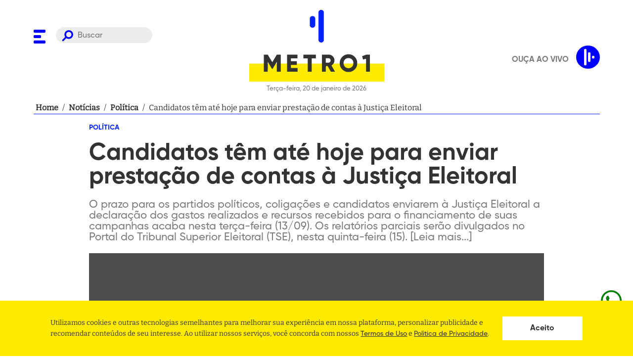

--- FILE ---
content_type: text/html; charset=utf-8
request_url: https://www.metro1.com.br/noticias/politica/22166,candidatos-tem-ate-hoje-para-enviar-prestacao-de-contas-a-justica-eleitoral
body_size: 26201
content:
<!DOCTYPE html><html lang="pt-br"><head><link rel="stylesheet" type="text/css" charSet="UTF-8" href="https://cdnjs.cloudflare.com/ajax/libs/slick-carousel/1.6.0/slick.min.css"/><link rel="stylesheet" type="text/css" href="https://cdnjs.cloudflare.com/ajax/libs/slick-carousel/1.6.0/slick-theme.min.css"/><link rel="preload" href="/assets/fonts/Bitter/static/Bitter-Regular.ttf" as="font" crossorigin=""/><link rel="preload" href="/assets/fonts/Gilroy/Gilroy-ExtraBold.otf" as="font" crossorigin=""/><link rel="preload" href="/assets/fonts/Gilroy/Gilroy-Bold.otf" as="font" crossorigin=""/><link rel="preload" href="/assets/fonts/Gilroy/Gilroy-Medium.otf" as="font" crossorigin=""/><script async="" src="https://www.instagram.com/embed.js"></script><script async="" src="https://platform.twitter.com/widgets.js"></script><script async="" src="https://www.googletagservices.com/tag/js/gpt.js"></script><link rel="apple-touch-icon" sizes="57x57" href="/apple-icon-57x57.png"/><link rel="apple-touch-icon" sizes="60x60" href="/apple-icon-60x60.png"/><link rel="apple-touch-icon" sizes="72x72" href="/apple-icon-72x72.png"/><link rel="apple-touch-icon" sizes="76x76" href="/apple-icon-76x76.png"/><link rel="apple-touch-icon" sizes="114x114" href="/apple-icon-114x114.png"/><link rel="apple-touch-icon" sizes="120x120" href="/apple-icon-120x120.png"/><link rel="apple-touch-icon" sizes="144x144" href="/apple-icon-144x144.png"/><link rel="apple-touch-icon" sizes="152x152" href="/apple-icon-152x152.png"/><link rel="apple-touch-icon" sizes="180x180" href="/apple-icon-180x180.png"/><link rel="icon" type="image/png" sizes="64x64" href="/assets/favicon-dark.png"/><link rel="manifest" href="/manifest.json"/><meta name="msapplication-TileColor" content="#ffffff"/><meta name="msapplication-TileImage" content="/ms-icon-144x144.png"/><meta name="theme-color" content="#ffffff"/><meta name="facebook-domain-verification" content="agpaw7a1ikxz0qfjra2yyujiw9cvqp"/><script defer="" src="https://cdn.onesignal.com/sdks/OneSignalSDK.js" async=""></script><script defer="">
             window.OneSignal = window.OneSignal || [];
             OneSignal.push(function() {
               OneSignal.init({
                 appId: "fe926803-3d18-4f02-8e3d-f19e7da6730f",
                 safari_web_id: "web.onesignal.auto.639febc2-a356-4a97-8e69-81281557724a",
                 promptOptions: {
                  actionMessage:
                    "Metro 1 gostaria de mostrar notificações de suas últimas notícias!",
                  acceptButtonText: "PERMITIR",
                  cancelButtonText: "NÃO, OBRIGADO",
                },

                 notifyButton: {
                   enable: true,
                 },
               });
             });
          </script><script>(function(w,d,s,l,i){w[l] = w[l] || [];w[l].push({'gtm.start':
                    new Date().getTime(),event:'gtm.js'});var f=d.getElementsByTagName(s)[0],
                    j=d.createElement(s),dl=l!='dataLayer'?'&l='+l:'';j.async=true;j.src=
                    'https://www.googletagmanager.com/gtm.js?id='+i+dl;f.parentNode.insertBefore(j,f);
                    })(window,document,'script','dataLayer','GTM-M7FV327K');</script><script async="" src="https://securepubads.g.doubleclick.net/tag/js/gpt.js"></script><script>
            window.googletag = window.googletag || {cmd: []};

             window.googletag.cmd.push(() => {
               window.mapping = googletag.sizeMapping()
                  .addSize([1024, 0], [[980, 180],[930, 180], [728, 90],[640,480], [160,600], [380,415]])
                  .addSize([980, 0], [[728, 90], [565, 70],[640,480], [160,600], [380,415]])
                  .addSize([728, 0], [[480, 60], [320, 50], [234, 60],[640,480], [160,600], [380,415]])
                  .addSize([640, 0], [[320, 240], [234, 60],[640,480], [160,600]])
                  .addSize([0, 0], [[336, 280], [320, 240], [320, 50], [234, 60], [160,600]])
                  .build();

               window.googletag.defineSlot('/21707467271/Super-Banner-entre-Noticias', [728, 90], 'div-gpt-ad-1525049457756-2').defineSizeMapping(window.mapping).addService(googletag.pubads());
               window.googletag.defineSlot('/21707467271/Super-Banner-Superior', [728, 90], 'div-gpt-ad-1528227811441-0').defineSizeMapping(window.mapping).addService(googletag.pubads());
               window.googletag.defineSlot('/21707467271/Outlimit', [640, 480], 'div-gpt-ad-1549296380337-0').defineSizeMapping(window.mapping).addService(googletag.pubads());
               window.googletag.defineSlot('/21707467271/Top-Banner-Principal', [930, 180], 'div-gpt-ad-1525049457756-8').defineSizeMapping(window.mapping).addService(googletag.pubads());
               window.googletag.defineSlot('/21707467271/home-bloco-comentarios', [380, 415], 'div-gpt-ad-1624319137040-0').defineSizeMapping(window.mapping).addService(googletag.pubads());
               window.googletag.defineSlot('/21707467271/super-banner-interna-noticia', [[728, 90], [320, 50]], 'div-gpt-ad-1624318940359-0').defineSizeMapping(window.mapping).addService(googletag.pubads());

               window.googletag.pubads().enableSingleRequest();
               window.googletag.pubads().collapseEmptyDivs();
               window.googletag.enableServices();
             });
          </script><meta charSet="UTF-8"/><meta http-equiv="x-ua-compatible" content="IE=edge,chrome=1"/><meta name="viewport" content="width=device-width, initial-scale=1"/><link rel="base" href="https://www.metro1.com.br"/><meta name="theme-color" content="#FFFFFF"/><meta name="msapplication-TileColor" content="#FFFFFF"/><title>Candidatos têm até hoje para enviar prestação de contas à Justiça Eleitoral - Metro 1</title><meta name="robots" content="index,follow"/><meta name="googlebot" content="index,follow"/><meta name="description" content="O prazo para os partidos políticos, coligações e candidatos enviarem à Justiça Eleitoral a declaração dos gastos realizados e recursos recebidos para o financiamento de suas campanhas acaba nesta terça-feira (13/09). Os relatórios parciais serão divulgados no Portal do Tribunal Superior Eleitoral (TSE), nesta quinta-feira (15). [Leia mais...]"/><meta name="twitter:card" content="summary_large_image"/><meta name="twitter:site" content="@metro1"/><meta name="twitter:creator" content="@metro1"/><meta property="fb:app_id" content="215134551966885"/><meta property="og:url" content="https://www.metro1.com.br/noticias/politica/22166,candidatos-tem-ate-hoje-para-enviar-prestacao-de-contas-a-justica-eleitoral"/><meta property="og:type" content="website"/><meta property="og:title" content="Candidatos têm até hoje para enviar prestação de contas à Justiça Eleitoral - Metro 1"/><meta property="og:description" content="O prazo para os partidos políticos, coligações e candidatos enviarem à Justiça Eleitoral a declaração dos gastos realizados e recursos recebidos para o financiamento de suas campanhas acaba nesta terça-feira (13/09). Os relatórios parciais serão divulgados no Portal do Tribunal Superior Eleitoral (TSE), nesta quinta-feira (15). [Leia mais...]"/><meta property="og:image" content="https://api.metro1.com.br/imagens/thumb-2.jpg"/><meta property="og:image:alt" content="Thumbnail"/><meta property="og:image:width" content="1200"/><meta property="og:image:height" content="630"/><meta property="og:locale" content="pt_BR"/><meta property="og:site_name" content="Candidatos têm até hoje para enviar prestação de contas à Justiça Eleitoral - Metro 1"/><link rel="canonical" href="https://www.metro1.com.br/noticias/politica/22166,candidatos-tem-ate-hoje-para-enviar-prestacao-de-contas-a-justica-eleitoral"/><meta name="referrer" content="no-referrer-when-downgrade"/><meta name="google" content="notranslate"/><meta name="MobileOptimized" content="320"/><meta name="HandheldFriendly" content="True"/><meta property="fb:pages" content="111209462238356"/><meta name="image" content="https://api.metro1.com.br/imagens/thumb-2.jpg"/><meta property="twitter:image" content="https://api.metro1.com.br/imagens/thumb-2.jpg"/><meta name="next-head-count" content="32"/><link rel="preload" href="/_next/static/css/aea3675af88d5deac27b.css" as="style"/><link rel="stylesheet" href="/_next/static/css/aea3675af88d5deac27b.css" data-n-g=""/><noscript data-n-css=""></noscript><link rel="preload" href="/_next/static/chunks/webpack-f109c071d7ac201663fa.js" as="script"/><link rel="preload" href="/_next/static/chunks/framework.bf5ed108d6c23a237d21.js" as="script"/><link rel="preload" href="/_next/static/chunks/b4b8a5c778ab29ac69145c3030660a5fcef7874d.114fc249aa1540b2d7f1.js" as="script"/><link rel="preload" href="/_next/static/chunks/main-985f2ed061a0502bea12.js" as="script"/><link rel="preload" href="/_next/static/chunks/661a6161175cf702215182c3b7392056c7b307a7.bd38e5a2255196512cfc.js" as="script"/><link rel="preload" href="/_next/static/chunks/29ef78731a8d7660970932eedb4b2d7ac3a178bc.7b620db078f6f21d338d.js" as="script"/><link rel="preload" href="/_next/static/chunks/cb56de6b0ca39d8bc0a887eb8b91fb59b074f3f5.43606562d9252cf5f06e.js" as="script"/><link rel="preload" href="/_next/static/chunks/pages/_app-bf31a06e3de8c79e9450.js" as="script"/><link rel="preload" href="/_next/static/chunks/41155975.ffcec48cd6771b16b068.js" as="script"/><link rel="preload" href="/_next/static/chunks/68c0a17d.a43692f83a1a91b4acaa.js" as="script"/><link rel="preload" href="/_next/static/chunks/cb355538.d3d4aa8080ea6ebf4488.js" as="script"/><link rel="preload" href="/_next/static/chunks/de5a084e9ad1d2f2cbdb6427d0c0847a39051242.49925a6894b62b4a3a2a.js" as="script"/><link rel="preload" href="/_next/static/chunks/d245cc0cd9bd24c9048528d404014dd3234153dd.d0d02872d3bc08ac8bf6.js" as="script"/><link rel="preload" href="/_next/static/chunks/6448e691bbc6f14ec0c592b6a46fd0a9e447b6a1.37dcc894ce5d27bf707b.js" as="script"/><link rel="preload" href="/_next/static/chunks/f95958964eacf5a4c684222cb3b7a2dcb7d3b6dc.c47b59311435a6580290.js" as="script"/><link rel="preload" href="/_next/static/chunks/pages/noticias/%5Bslug-category%5D/%5Brequest%5D-84b3a34a32de0c8d117b.js" as="script"/><style data-styled="" data-styled-version="5.2.3">.dQhHcy{display:block;width:100%;max-width:1185px;margin:0 auto;padding:0 20px;position:relative;z-index:2;}/*!sc*/
data-styled.g1[id="styles__Container-crtx69-0"]{content:"dQhHcy,"}/*!sc*/
.cMJtEK{margin-bottom:21px;}/*!sc*/
.cMJtEK h3,.cMJtEK h2,.cMJtEK h1{font-family:'Gilroy',sans-serif;font-size:4.2rem;font-weight:bolder;color:#0023FF;}/*!sc*/
@media only screen and (max-width:768px){.cMJtEK{margin-bottom:10px;}.cMJtEK h3,.cMJtEK h2,.cMJtEK h1{font-size:2.7rem;}}/*!sc*/
data-styled.g2[id="styles__TitleSection-crtx69-1"]{content:"cMJtEK,"}/*!sc*/
@font-face{font-family:"Bitter";src:url("/assets/fonts/Bitter/static/Bitter-Regular.ttf");font-style:normal;font-weight:500;font-display:swap;}/*!sc*/
@font-face{font-family:"Gilroy";src:url("/assets/fonts/Gilroy/Gilroy-ExtraBold.otf");font-style:normal;font-weight:900;font-display:swap;}/*!sc*/
@font-face{font-family:"Gilroy";src:url("/assets/fonts/Gilroy/Gilroy-Bold.otf");font-style:normal;font-weight:700;font-display:swap;}/*!sc*/
@font-face{font-family:"Gilroy";src:url("/assets/fonts/Gilroy/Gilroy-Medium.otf");font-style:normal;font-weight:500;font-display:swap;}/*!sc*/
*{margin:0;padding:0;box-sizing:border-box;outline:0;}/*!sc*/
html{font-size:10px;height:100%;}/*!sc*/
@media (min-width:1981px){html{font-size:10px;}}/*!sc*/
body{height:auto;vertical-align:baseline;text-rendering:optimizeLegibility !important;-webkit-font-smoothing:antialiased !important;-moz-osx-font-smoothing:grayscale;background-color:#FFFFFF;}/*!sc*/
body,#root{min-height:100vh;position:relative;}/*!sc*/
#root{height:100%;}/*!sc*/
h1,h2,h3,h4,h5,h6,strong{font-family:'Gilroy',sans-serif;font-weight:700;}/*!sc*/
a{-webkit-text-decoration:none;text-decoration:none;font-weight:700;background:none;cursor:pointer;border:0;-webkit-transition:180ms ease-in-out;transition:180ms ease-in-out;}/*!sc*/
button{cursor:pointer;border:0;display:-webkit-box;display:-webkit-flex;display:-ms-flexbox;display:flex;-webkit-box-pack:center;-webkit-justify-content:center;-ms-flex-pack:center;justify-content:center;-webkit-align-items:center;-webkit-box-align:center;-ms-flex-align:center;align-items:center;}/*!sc*/
ul{text-align:left;padding:revert;}/*!sc*/
body,input,button{font-family:'Bitter',-apple-system,BlinkMacSystemFont,'Segoe UI',Roboto,Helvetica,Arial,sans-serif,'Apple Color Emoji','Segoe UI Emoji','Segoe UI Symbol';font-size:1.6rem;line-height:1;color:#333333;}/*!sc*/
data-styled.g18[id="sc-global-hxcyQg1"]{content:"sc-global-hxcyQg1,"}/*!sc*/
.enoXbg{display:-webkit-box;display:-webkit-flex;display:-ms-flexbox;display:flex;-webkit-box-pack:center;-webkit-justify-content:center;-ms-flex-pack:center;justify-content:center;-webkit-align-items:center;-webkit-box-align:center;-ms-flex-align:center;align-items:center;width:100%;margin-bottom:20px;padding:0 20px;}/*!sc*/
data-styled.g19[id="styles__Container-sc-63osx4-0"]{content:"enoXbg,"}/*!sc*/
.cvRvig{display:-webkit-box;display:-webkit-flex;display:-ms-flexbox;display:flex;width:100%;max-width:1145px;border-bottom:1px solid #0023FF;-webkit-align-items:center;-webkit-box-align:center;-ms-flex-align:center;align-items:center;gap:4px;font-size:16px;line-height:24px;font-weight:400;}/*!sc*/
data-styled.g20[id="styles__Content-sc-63osx4-1"]{content:"cvRvig,"}/*!sc*/
.jXJhPe{min-width:5px;margin:0 4px;color:#333333;overflow:hidden;display:-webkit-box;-webkit-box-orient:vertical;-webkit-line-clamp:1;}/*!sc*/
data-styled.g21[id="styles__Item-sc-63osx4-2"]{content:"jXJhPe,"}/*!sc*/
.WSLQd:hover{-webkit-text-decoration:underline;text-decoration:underline;}/*!sc*/
data-styled.g22[id="styles__Redirecionar-sc-63osx4-3"]{content:"WSLQd,"}/*!sc*/
.dmgWYT{list-style:none;display:-webkit-box;display:-webkit-flex;display:-ms-flexbox;display:flex;-webkit-flex-flow:row wrap;-ms-flex-flow:row wrap;flex-flow:row wrap;margin-bottom:20px;padding:0;}/*!sc*/
data-styled.g23[id="styles__MenuSocial-fvfyc4-0"]{content:"dmgWYT,"}/*!sc*/
.fSsJaC{padding:0 10px;}/*!sc*/
.fSsJaC:first-of-type{padding-left:0;}/*!sc*/
.fSsJaC:first-of-type{padding-right:0;}/*!sc*/
.fSsJaC:last-child{margin-right:0;}/*!sc*/
.fSsJaC svg path{fill:#0023FF;}/*!sc*/
data-styled.g24[id="styles__MenuSocialLogo-fvfyc4-1"]{content:"fSsJaC,"}/*!sc*/
.kPtpmW{background-color:#FFEB00;padding-top:83px;}/*!sc*/
data-styled.g25[id="styles__FooterWrapper-cxyxyu-0"]{content:"kPtpmW,"}/*!sc*/
.fUipYo{grid-column:2;color:#333333;font-size:20px;}/*!sc*/
.fUipYo em{margin-bottom:20px;display:block;font-style:normal;white-space:pre-wrap;word-break:break-word;line-height:1.4;}/*!sc*/
.fUipYo em:last-child{margin-bottom:0;}/*!sc*/
.fUipYo em a{color:#333333;font-weight:bold;}/*!sc*/
.fUipYo em a:hover{-webkit-text-decoration:underline;text-decoration:underline;}/*!sc*/
@media only screen and (max-width:630px){.fUipYo{font-size:1.3rem;padding:0 40px;}}/*!sc*/
data-styled.g26[id="styles__Address-cxyxyu-1"]{content:"fUipYo,"}/*!sc*/
.irAVhq{display:grid;grid-template-columns:auto 403px;overflow:hidden;}/*!sc*/
@media only screen and (max-width:768px){.irAVhq{grid-template-columns:1fr;}}/*!sc*/
.irAVhq .styles__MenuSocial-fvfyc4-0{-webkit-align-self:flex-end;-ms-flex-item-align:end;align-self:flex-end;display:-webkit-inline-box;display:-webkit-inline-flex;display:-ms-inline-flexbox;display:inline-flex;width:300px;}/*!sc*/
.irAVhq .styles__MenuSocial-fvfyc4-0 li{-webkit-flex:1;-ms-flex:1;flex:1;}/*!sc*/
@media only screen and (max-width:768px){.irAVhq .styles__MenuSocial-fvfyc4-0{display:none;}}/*!sc*/
.irAVhq .styles__MenuSocial-fvfyc4-0 svg{margin-bottom:0;}/*!sc*/
.irAVhq svg{width:100%;grid-column:2;margin-top:83px;margin-bottom:-60px;}/*!sc*/
.irAVhq svg path{fill:#0023FF;}/*!sc*/
data-styled.g27[id="styles__FooterContent-cxyxyu-2"]{content:"irAVhq,"}/*!sc*/
.ggFkUZ{width:100%;border:none;border-radius:30px;padding:8px 20px 5px 44px;background-color:#7b7b7b22;color:#7b7b7b;background-image:url('/assets/search.svg');background-repeat:no-repeat;background-position:12px 6px;background-size:23px;font-size:16px;font-family:'Gilroy',sans-serif;}/*!sc*/
@media only screen and (max-width:768px){.ggFkUZ{display:none;}}/*!sc*/
data-styled.g30[id="styles__Input-sc-18kbtci-1"]{content:"ggFkUZ,"}/*!sc*/
.bNwlFY{visibility:hidden;opacity:0;position:fixed;top:0;right:0;bottom:0;left:0;z-index:9;display:-webkit-box;display:-webkit-flex;display:-ms-flexbox;display:flex;-webkit-align-items:center;-webkit-box-align:center;-ms-flex-align:center;align-items:center;-webkit-box-pack:center;-webkit-justify-content:center;-ms-flex-pack:center;justify-content:center;width:100%;height:100vh;background:rgba(0,0,0,0.5);}/*!sc*/
data-styled.g31[id="styles__Wrapper-d0mmlq-0"]{content:"bNwlFY,"}/*!sc*/
.dVWjlv{width:80%;height:40px;background-color:white;background-image:url('/assets/search.svg');background-repeat:no-repeat;background-position:calc(100% - 20px) center;background-size:25px;padding:0 calc(40px + 25px) 0 20px;border:0;}/*!sc*/
.dVWjlv:focus{box-shadow:0 0 5px 0 #3a4042;}/*!sc*/
data-styled.g32[id="styles__Input-d0mmlq-1"]{content:"dVWjlv,"}/*!sc*/
.iLSNzE{display:none;position:absolute;left:35px;top:50%;-webkit-transform:translateY(-50%);-ms-transform:translateY(-50%);transform:translateY(-50%);width:25px;height:25px;background-color:transparent;background-image:url('/assets/search.svg');background-repeat:no-repeat;background-position:center center;background-size:25px;}/*!sc*/
@media only screen and (max-width:768px){.iLSNzE{display:initial;}}/*!sc*/
data-styled.g33[id="styles__Button-d0mmlq-2"]{content:"iLSNzE,"}/*!sc*/
.dBWtAx{position:absolute;top:20px;right:20px;width:25px;height:25px;background-color:transparent;}/*!sc*/
.dBWtAx > svg{width:100%;height:100%;}/*!sc*/
.dBWtAx > svg g{fill:white;}/*!sc*/
data-styled.g34[id="styles__ButtonClose-d0mmlq-3"]{content:"dBWtAx,"}/*!sc*/
.oqdtL{position:fixed;background:#FFFFFF;top:0;width:100%;height:139px;opacity:0;-webkit-transform:translateY(-100px);-ms-transform:translateY(-100px);transform:translateY(-100px);pointer-events:none;border-bottom:1px solid #DDDDDD;box-shadow:0 4px 8px rgb(0 0 0 / 15%);-webkit-transition:all 0.2s ease;transition:all 0.2s ease;z-index:1030;}/*!sc*/
@media only screen and (max-width:630px){.oqdtL{margin-bottom:15px;}}/*!sc*/
@media only screen and (max-width:768px){.oqdtL{height:113px;}}/*!sc*/
data-styled.g35[id="styles__HeaderWrapper-dmb9s1-0"]{content:"oqdtL,"}/*!sc*/
.hRPDWs{display:-webkit-box;display:-webkit-flex;display:-ms-flexbox;display:flex;-webkit-align-items:center;-webkit-box-align:center;-ms-flex-align:center;align-items:center;}/*!sc*/
data-styled.g36[id="styles__HeaderContent-dmb9s1-1"]{content:"hRPDWs,"}/*!sc*/
.kRlseU{display:grid;grid-template-columns:240px auto 240px;-webkit-align-items:center;-webkit-box-align:center;-ms-flex-align:center;align-items:center;}/*!sc*/
@media only screen and (max-width:768px){.kRlseU{grid-template-columns:60px auto 60px;gap:10px;-webkit-align-items:center;-webkit-box-align:center;-ms-flex-align:center;align-items:center;}}/*!sc*/
data-styled.g37[id="styles__HeaderCont-dmb9s1-2"]{content:"kRlseU,"}/*!sc*/
.kGWRdp{gap:5px;display:grid;grid-template-columns:40px auto;}/*!sc*/
@media only screen and (max-width:768px){.kGWRdp{position:relative;display:block;}}/*!sc*/
data-styled.g38[id="styles__LeftCont-dmb9s1-3"]{content:"kGWRdp,"}/*!sc*/
.dUBozl{position:relative;top:4px;}/*!sc*/
.dUBozl svg path{fill:blue;}/*!sc*/
@media only screen and (max-width:768px){.dUBozl{position:absolute;top:50%;-webkit-transform:translateY(-50%);-ms-transform:translateY(-50%);transform:translateY(-50%);}.dUBozl svg{width:25px;height:25px;}}/*!sc*/
data-styled.g39[id="styles__ToggleMenu-dmb9s1-4"]{content:"dUBozl,"}/*!sc*/
.bsCjzD{justify-self:center;}/*!sc*/
.bsCjzD > p{font-size:13px;font-family:'Gilroy',sans-serif;color:#7b7b7b;text-align:center;margin-top:5px;}/*!sc*/
.bsCjzD svg{width:100%;height:100px;}/*!sc*/
.bsCjzD svg #rect{fill:#FFEB00;}/*!sc*/
.bsCjzD svg #texto{fill:#333333;}/*!sc*/
.bsCjzD svg #texto path{fill:#333333;}/*!sc*/
@media only screen and (max-width:768px){.bsCjzD svg{height:60px;}.bsCjzD > p{font-size:11px;}}/*!sc*/
data-styled.g40[id="styles__LogoContent-dmb9s1-5"]{content:"bsCjzD,"}/*!sc*/
.gQDQxq{padding:20px 0;position:relative;background:#FFFFFF;width:100%;}/*!sc*/
@media only screen and (max-width:630px){.gQDQxq{margin-bottom:15px;}}/*!sc*/
@media only screen and (max-width:768px){.gQDQxq > .styles__Container-crtx69-0{position:static;}}/*!sc*/
data-styled.g41[id="styles__HeaderWrapper-sc-12f9ssu-0"]{content:"gQDQxq,"}/*!sc*/
.fsA-DJn{display:grid;grid-template-columns:240px auto 240px;}/*!sc*/
@media only screen and (max-width:768px){.fsA-DJn{grid-template-columns:60px auto 60px;gap:10px;-webkit-align-items:center;-webkit-box-align:center;-ms-flex-align:center;align-items:center;}}/*!sc*/
data-styled.g42[id="styles__HeaderCont-sc-12f9ssu-1"]{content:"fsA-DJn,"}/*!sc*/
.hVenA{gap:5px;display:grid;-webkit-align-self:start;-ms-flex-item-align:start;align-self:start;-webkit-align-items:flex-end;-webkit-box-align:flex-end;-ms-flex-align:flex-end;align-items:flex-end;grid-template-columns:40px auto;margin-top:35px;}/*!sc*/
@media only screen and (max-width:768px){.hVenA{position:relative;display:block;-webkit-align-self:center;-ms-flex-item-align:center;align-self:center;margin-top:0;}}/*!sc*/
data-styled.g43[id="styles__LeftCont-sc-12f9ssu-2"]{content:"hVenA,"}/*!sc*/
.icQtry{position:relative;top:4px;}/*!sc*/
.icQtry svg path{fill:blue;}/*!sc*/
@media only screen and (max-width:768px){.icQtry{position:absolute;top:50%;-webkit-transform:translateY(-50%);-ms-transform:translateY(-50%);transform:translateY(-50%);}.icQtry svg{width:25px;height:25px;}}/*!sc*/
data-styled.g44[id="styles__ToggleMenu-sc-12f9ssu-3"]{content:"icQtry,"}/*!sc*/
.iApUxc{justify-self:center;}/*!sc*/
.iApUxc > p{font-size:13px;font-family:'Gilroy',sans-serif;color:#7b7b7b;text-align:center;margin-top:5px;}/*!sc*/
.iApUxc svg,.iApUxc img{width:100%;}/*!sc*/
.iApUxc svg#mobile,.iApUxc img#mobile{text-align:center;display:none;}/*!sc*/
@media only screen and (max-width:768px){.iApUxc svg#mobile,.iApUxc img#mobile{display:block;}}/*!sc*/
@media only screen and (max-width:768px){.iApUxc svg#desktop,.iApUxc img#desktop{display:none;}}/*!sc*/
.iApUxc svg #signo,.iApUxc img #signo{fill:#0023FF;}/*!sc*/
.iApUxc svg #signo rect,.iApUxc img #signo rect{fill:#0023FF;}/*!sc*/
.iApUxc svg #signo path,.iApUxc img #signo path{fill:#0023FF;}/*!sc*/
.iApUxc svg #rect,.iApUxc img #rect{fill:#FFEB00;}/*!sc*/
.iApUxc svg #rect path,.iApUxc img #rect path{fill:#FFEB00;}/*!sc*/
.iApUxc svg #texto,.iApUxc img #texto{fill:#333333;}/*!sc*/
.iApUxc svg #texto path,.iApUxc img #texto path{fill:#333333;}/*!sc*/
@media only screen and (max-width:768px){.iApUxc > p{font-size:11px;}}/*!sc*/
data-styled.g45[id="styles__LogoContent-sc-12f9ssu-4"]{content:"iApUxc,"}/*!sc*/
.gjnLJo{display:block;color:#7B7B7B;font-family:'Gilroy';font-size:1.3rem;text-transform:uppercase;margin-top:10px;}/*!sc*/
data-styled.g47[id="styles__ThemeLegend-ml4bh7-0"]{content:"gjnLJo,"}/*!sc*/
.dKUaHe{position:absolute;bottom:20px;right:30px;}/*!sc*/
.dKUaHe svg{width:58px;height:58px;}/*!sc*/
.dKUaHe svg path{fill:#0023FF;}/*!sc*/
.dKUaHe svg g{stroke:#0023FF;}/*!sc*/
data-styled.g48[id="styles__LogoMenu-sc-1am6g1g-0"]{content:"dKUaHe,"}/*!sc*/
.DIxVf{position:fixed;z-index:9999;left:0;top:0;background-color:#FFFFFF;width:100%;max-width:480px;height:100vh;max-height:100%;pointer-events:none;-webkit-transform:translateX(-100%);-ms-transform:translateX(-100%);transform:translateX(-100%);-webkit-transition:0.3s;transition:0.3s;overflow:hidden;}/*!sc*/
.DIxVf.active{pointer-events:all;opacity:1;-webkit-transform:translateX(0);-ms-transform:translateX(0);transform:translateX(0);}/*!sc*/
@media only screen and (min-width:768px){.DIxVf{background-color:#FFFFFF;}}/*!sc*/
data-styled.g49[id="styles__MenuWrapper-sc-1am6g1g-1"]{content:"DIxVf,"}/*!sc*/
.gBQanw{width:100%;padding:30px 0 30px 30px;position:relative;height:90%;overflow:auto;}/*!sc*/
data-styled.g50[id="styles__MenuContent-sc-1am6g1g-2"]{content:"gBQanw,"}/*!sc*/
.bXZkdL{list-style:none;margin:0;padding:0;}/*!sc*/
.bXZkdL.active{display:block;}/*!sc*/
.jOfgwL{list-style:none;margin:0;padding:0;margin:10px 0;display:none;}/*!sc*/
.jOfgwL.active{display:block;}/*!sc*/
.jOfgwL .styles__MenuItem-sc-1am6g1g-4 a{color:#7B7B7B !important;font-size:1.8rem;text-transform:uppercase;line-height:32px;}/*!sc*/
data-styled.g51[id="styles__MenuList-sc-1am6g1g-3"]{content:"bXZkdL,jOfgwL,"}/*!sc*/
.kEYoRd a{font-size:2.2rem;color:#333333;-webkit-transition:0.3s;transition:0.3s;display:inline-block;font-family:'Gilroy',sans-serif;line-height:44px;}/*!sc*/
.kEYoRd a.clicked svg{-webkit-transform:rotate(-180deg);-ms-transform:rotate(-180deg);transform:rotate(-180deg);}/*!sc*/
.kEYoRd svg{margin-left:10px;cursor:pointer;}/*!sc*/
.kEYoRd svg rect{fill:blue;}/*!sc*/
data-styled.g52[id="styles__MenuItem-sc-1am6g1g-4"]{content:"kEYoRd,"}/*!sc*/
.dDgQZv{cursor:pointer;background:none;font-size:0;top:32px;right:30px;position:absolute;}/*!sc*/
.dDgQZv svg{width:22px;height:22px;}/*!sc*/
.dDgQZv svg g{fill:#0023FF;}/*!sc*/
data-styled.g53[id="styles__CloseMenu-sc-1am6g1g-5"]{content:"dDgQZv,"}/*!sc*/
.hZktSW{display:block;height:50px;}/*!sc*/
.hZktSW svg .bulbBg{fill:#D3D3D3;-webkit-transition:0.3s;transition:0.3s;}/*!sc*/
data-styled.g54[id="styles__ToggleMode-sc-1am6g1g-6"]{content:"hZktSW,"}/*!sc*/
.dYHZJJ{position:absolute;z-index:9999999;bottom:30px;left:30px;}/*!sc*/
.dYHZJJ > a:first-child{display:block;margin-bottom:10px;}/*!sc*/
.dYHZJJ > a:first-child:hover{-webkit-text-decoration:underline;text-decoration:underline;}/*!sc*/
data-styled.g55[id="styles__ToggleModeAndLegalWrapper-sc-1am6g1g-7"]{content:"dYHZJJ,"}/*!sc*/
.fNRGez{position:fixed;bottom:88.05px;right:20px;height:48.05px;width:48.05px;color:green;cursor:pointer;z-index:9999999999;}/*!sc*/
.fNRGez div{position:absolute;top:3px;right:61px;background-color:black;max-width:75vw;color:white;padding:14.4px;-webkit-transform:rotateY(90deg);-ms-transform:rotateY(90deg);transform:rotateY(90deg);border-radius:10px;width:-webkit-max-content;width:-moz-max-content;width:max-content;}/*!sc*/
.fNRGez a{color:green !important;}/*!sc*/
.fNRGez a:visited{color:green !important;}/*!sc*/
.fNRGez:hover div{-webkit-transition:-webkit-transform 0.25s;-webkit-transition:transform 0.25s;transition:transform 0.25s;-webkit-transform:rotateY(0deg);-ms-transform:rotateY(0deg);transform:rotateY(0deg);}/*!sc*/
.fNRGez:hover div div:after{content:"";position:absolute;top:100%;right:50%;margin-right:-5px;border-width:5px;border-style:solid;border-color:black transparent transparent transparent;}/*!sc*/
.fNRGez:hover div svg{position:absolute;top:50%;-webkit-transform:translateY(-50%);-ms-transform:translateY(-50%);transform:translateY(-50%);right:-14px;}/*!sc*/
data-styled.g56[id="Layout__WhatsappButton-xs74wc-0"]{content:"fNRGez,"}/*!sc*/
.cynXuA{display:-webkit-box;display:-webkit-flex;display:-ms-flexbox;display:flex;-webkit-align-items:center;-webkit-box-align:center;-ms-flex-align:center;align-items:center;-webkit-box-pack:center;-webkit-justify-content:center;-ms-flex-pack:center;justify-content:center;margin-bottom:2.4rem;padding:40px 0;border:solid #d3d3d3;border-width:1px 0;}/*!sc*/
data-styled.g57[id="styles__Wrapper-hsnq08-0"]{content:"cynXuA,"}/*!sc*/
.ieyGEH{display:-webkit-box;display:-webkit-flex;display:-ms-flexbox;display:flex;}/*!sc*/
.ieyGEH button{-webkit-flex:1;-ms-flex:1;flex:1;width:40px;}/*!sc*/
.ieyGEH button:last-child{margin-left:10px;}/*!sc*/
.ieyGEH svg g,.ieyGEH svg path{fill:#0023FF;}/*!sc*/
@media only screen and (max-width:768px){.ieyGEH svg{width:20px;height:20px;}}/*!sc*/
data-styled.g61[id="styles__Buttons-sc-13qlklm-2"]{content:"ieyGEH,"}/*!sc*/
.gXQMRr{font-size:0;background:transparent;outline:0;border:none;}/*!sc*/
.gXQMRr svg{width:20px;}/*!sc*/
.gXQMRr svg path{fill:currentColor;}/*!sc*/
data-styled.g62[id="styles__ButtonMore-sc-13qlklm-3"]{content:"gXQMRr,"}/*!sc*/
.coTeKQ{display:-webkit-box;display:-webkit-flex;display:-ms-flexbox;display:flex;}/*!sc*/
.coTeKQ > a{position:relative;-webkit-align-self:flex-start;-ms-flex-item-align:start;align-self:flex-start;}/*!sc*/
.coTeKQ > a::before{content:'';position:absolute;top:0;height:0;width:100%;height:100%;border-radius:6px;background-image:linear-gradient( to bottom,transparent,transparent,rgba(0,0,0,1) );}/*!sc*/
.coTeKQ img{width:181px;height:137px;object-fit:cover;border-radius:6px;}/*!sc*/
.coTeKQ .left{width:100%;margin-right:11px;display:-webkit-box;display:-webkit-flex;display:-ms-flexbox;display:flex;-webkit-flex-direction:column;-ms-flex-direction:column;flex-direction:column;-webkit-box-pack:stretch;-webkit-justify-content:stretch;-ms-flex-pack:stretch;justify-content:stretch;}/*!sc*/
.coTeKQ .left > header{font-family:'Gilroy',sans-serif;color:#333333;-webkit-flex:1;-ms-flex:1;flex:1;}/*!sc*/
.coTeKQ .left > header .title{font-size:1.9rem;}/*!sc*/
.coTeKQ .left > header a{color:#333333;}/*!sc*/
.coTeKQ .left > header .category{display:block;font-size:1.5rem;color:#0023FF;text-transform:uppercase;padding-bottom:10px;font-family:'Gilroy',sans-serif;font-weight:bolder;}/*!sc*/
.coTeKQ .left footer{display:-webkit-box;display:-webkit-flex;display:-ms-flexbox;display:flex;-webkit-align-items:center;-webkit-box-align:center;-ms-flex-align:center;align-items:center;-webkit-box-pack:justify;-webkit-justify-content:space-between;-ms-flex-pack:justify;justify-content:space-between;margin-top:8px;}/*!sc*/
.coTeKQ .left footer > p{color:#a2a2a2;font-size:1.2rem;font-family:'Gilroy',sans-serif;}/*!sc*/
.coTeKQ .left footer > svg{width:20px;height:4px;}/*!sc*/
.coTeKQ .left footer > svg circle{fill:#0023FF;}/*!sc*/
@media only screen and (max-width:1377px){.coTeKQ img{width:154px;height:120px;}}/*!sc*/
@media only screen and (max-width:768px){.coTeKQ img{width:151.6px;height:129.53px;border-radius:6px;}.coTeKQ .left{border-bottom:0;padding-bottom:0;}.coTeKQ .left > header .title{font-size:1.8rem;}.coTeKQ .left > header .category{font-size:1.2rem;}}/*!sc*/
data-styled.g64[id="styles__Wrapper-sc-1iqgelv-0"]{content:"coTeKQ,"}/*!sc*/
.fFdKNS{display:-webkit-box;display:-webkit-flex;display:-ms-flexbox;display:flex;-webkit-align-items:center;-webkit-box-align:center;-ms-flex-align:center;align-items:center;-webkit-box-pack:center;-webkit-justify-content:center;-ms-flex-pack:center;justify-content:center;-webkit-flex-direction:column;-ms-flex-direction:column;flex-direction:column;text-align:center;position:relative;margin-top:20px;}/*!sc*/
.fFdKNS::before{content:'';width:100%;height:1px;background-color:#d3d3d3;position:absolute;top:50%;left:0;z-index:-1;}/*!sc*/
@media only screen and (max-width:768px){.fFdKNS svg{display:none;}}/*!sc*/
data-styled.g74[id="styles__MoreNews-sj3ngm-9"]{content:"fFdKNS,"}/*!sc*/
.hJOvxj button{padding:15px 30px 10px;background:#FFFFFF;color:#0023FF;display:inline-block;font-weight:bolder;font-family:'Gilroy',sans-serif;text-transform:uppercase;}/*!sc*/
data-styled.g91[id="styles__Wrapper-sc-12lw32t-0"]{content:"hJOvxj,"}/*!sc*/
.cjRHrx{width:75% !important;}/*!sc*/
.cjRHrx .styles__MoreNews-sj3ngm-9{margin-bottom:20px;}/*!sc*/
@media only screen and (max-width:768px){.cjRHrx{width:100% !important;}}/*!sc*/
data-styled.g100[id="styles__Wrapper-sc-1ffquwr-0"]{content:"cjRHrx,"}/*!sc*/
.kXmeqG .whatsapp-link-metropole{border-bottom:1px solid #d3d3d3;margin-bottom:15px;padding-bottom:10px;}/*!sc*/
.kXmeqG .whatsapp-link-metropole a{font-size:2rem;font-family:'Bitter',sans-serif;line-height:1.2;color:rgb(17,85,204);-webkit-text-decoration:underline;text-decoration:underline;font-weight:700;background:none;cursor:pointer;border:0px;-webkit-transition:all 180ms ease-in-out 0s;transition:all 180ms ease-in-out 0s;}/*!sc*/
data-styled.g101[id="styles__Content-sc-1ffquwr-1"]{content:"kXmeqG,"}/*!sc*/
.hJSbox{margin-bottom:15px;width:100%;}/*!sc*/
.hJSbox img{width:100%;max-width:100%;object-fit:cover;height:100%;}/*!sc*/
data-styled.g103[id="styles__ImageWrapper-sc-1ffquwr-3"]{content:"hJSbox,"}/*!sc*/
.clDgOr{margin-bottom:50px;display:grid;grid-template-columns:repeat(2,auto);padding:20px 0;border-bottom:1px solid #a2a2a2;}/*!sc*/
.clDgOr .styles__Buttons-sc-13qlklm-2{justify-self:end;-webkit-box-pack:end;-webkit-justify-content:flex-end;-ms-flex-pack:end;justify-content:flex-end;}/*!sc*/
@media only screen and (max-width:620px){.clDgOr{display:block;border:none;margin-bottom:0;}.clDgOr .styles__Buttons-sc-13qlklm-2{padding:20px 0;border-top:1px solid #a2a2a2;}}/*!sc*/
data-styled.g104[id="styles__InfoWrapper-sc-1ffquwr-4"]{content:"clDgOr,"}/*!sc*/
.iqMlSV p{color:#a2a2a2;font-size:1.5rem;font-family:'Gilroy',sans-serif;margin-bottom:10px;}/*!sc*/
data-styled.g105[id="styles__Details-sc-1ffquwr-5"]{content:"iqMlSV,"}/*!sc*/
.cHwHXo{display:block;margin-bottom:21px;font-family:'Gilroy',sans-serif;color:#333333;}/*!sc*/
.cHwHXo h2{font-size:1.4rem;font-weight:bold;margin-bottom:21px;color:#0023FF;text-transform:uppercase;}/*!sc*/
.cHwHXo h1{font-size:4.8rem;font-weight:bold;margin-bottom:21px;}/*!sc*/
.cHwHXo p{font-weight:normal;font-size:2.2rem;color:#7b7b7b;}/*!sc*/
@media only screen and (max-width:768px){.cHwHXo h1{font-size:2rem;margin-bottom:10px;}.cHwHXo h2{font-size:1.8rem;margin-bottom:10px;}.cHwHXo p{font-size:1.6rem;}}/*!sc*/
data-styled.g106[id="styles__Header-sc-1ffquwr-6"]{content:"cHwHXo,"}/*!sc*/
.ePhtZb{font-size:2rem;font-family:'Bitter',sans-serif;line-height:1.2;margin-bottom:15px;padding-bottom:10px;display:flow-root;}/*!sc*/
.ePhtZb a{color:#1155cc;-webkit-text-decoration:underline;text-decoration:underline;}/*!sc*/
.ePhtZb a,.ePhtZb b,.ePhtZb strong,.ePhtZb span{font-family:'Bitter',sans-serif;}/*!sc*/
.ePhtZb p{color:#333333;margin-bottom:10px;}/*!sc*/
.ePhtZb p:last-child{margin-bottom:0;}/*!sc*/
.ePhtZb img{max-width:100%;object-fit:cover;}/*!sc*/
@media only screen and (max-width:768px){.ePhtZb{font-size:1.6rem;}.ePhtZb iframe{max-width:100%;}.ePhtZb img{height:auto !important;}}/*!sc*/
data-styled.g107[id="styles__Body-sc-1ffquwr-7"]{content:"ePhtZb,"}/*!sc*/
.byMLWm{margin-bottom:20px;}/*!sc*/
.byMLWm > header{padding-bottom:10px;margin-bottom:15px;}/*!sc*/
.byMLWm .styles__TitleSection-crtx69-1{padding:20px 0;font-weight:100;}/*!sc*/
.byMLWm .styles__TitleSection-crtx69-1 b{padding-left:10px;}/*!sc*/
@media only screen and (max-width:768px){.byMLWm{margin-bottom:0;}}/*!sc*/
data-styled.g108[id="styles__RelatedWrapper-sc-1ffquwr-8"]{content:"byMLWm,"}/*!sc*/
.ieDcdm{display:grid;grid-template-columns:repeat(auto-fit,minmax(280px,1fr));grid-gap:20px;}/*!sc*/
@media only screen and (max-width:768px){.ieDcdm{grid-gap:10px;grid-template-columns:1fr;margin-top:20px;}.ieDcdm > article{border-bottom:1px solid #d3d3d3;padding-bottom:10px;}.ieDcdm > article > a{display:none;}.ieDcdm > article:last-child{border-bottom:0;}}/*!sc*/
data-styled.g110[id="styles__HorizontalNews-sc-1ffquwr-10"]{content:"ieDcdm,"}/*!sc*/
</style></head><body><div id="__next"><header class="styles__HeaderWrapper-sc-12f9ssu-0 gQDQxq"><div class="styles__Container-crtx69-0 dQhHcy"><div class="styles__HeaderCont-sc-12f9ssu-1 fsA-DJn"><div class="styles__LeftCont-sc-12f9ssu-2 hVenA"><a class="styles__ToggleMenu-sc-12f9ssu-3 icQtry"><svg xmlns="http://www.w3.org/2000/svg" width="24.772" height="28.074" viewBox="0 0 24.772 28.074"><path d="M2 28.074a2 2 0 0 1-2-2v-2.193a2 2 0 0 1 2-2h20.772a2 2 0 0 1 2 2v2.192a2 2 0 0 1-2 2zm0-10.94a2 2 0 0 1-2-2V12.94a2 2 0 0 1 2-2h11.482a2 2 0 0 1 2 2v2.193a2 2 0 0 1-2 2zM2 6.193a2 2 0 0 1-2-2V1.999a2 2 0 0 1 2-2h20.772a2 2 0 0 1 2 2v2.193a2 2 0 0 1-2 2z" fill="#00f"></path></svg></a><form class="styles__Wrapper-sc-18kbtci-0 iVEAhP"><input type="text" placeholder="Buscar" name="q" value="" class="styles__Input-sc-18kbtci-1 ggFkUZ"/></form><button class="styles__Button-d0mmlq-2 iLSNzE"></button><form class="styles__Wrapper-d0mmlq-0 bNwlFY"><button type="button" class="styles__ButtonClose-d0mmlq-3 dBWtAx"><svg height="365pt" viewBox="0 0 365.71733 365" width="365pt" xmlns="http://www.w3.org/2000/svg"><g fill="#f44336"><path d="M356.34 296.348L69.727 9.734c-12.5-12.5-32.766-12.5-45.247 0L9.375 24.816c-12.5 12.504-12.5 32.77 0 45.25L295.988 356.68c12.504 12.5 32.77 12.5 45.25 0l15.082-15.082c12.524-12.48 12.524-32.75.02-45.25zm0 0"></path><path d="M295.988 9.734L9.375 296.348c-12.5 12.5-12.5 32.77 0 45.25l15.082 15.082c12.504 12.5 32.77 12.5 45.25 0L356.34 70.086c12.504-12.5 12.504-32.766 0-45.246L341.258 9.758c-12.5-12.524-32.766-12.524-45.27-.024zm0 0"></path></g></svg></button><input type="text" placeholder="Buscar" name="q" value="" class="styles__Input-d0mmlq-1 dVWjlv"/></form></div><picture class="styles__LogoContent-sc-12f9ssu-4 iApUxc"><a href="/"><a><svg width="273" height="145" viewBox="0 0 273 145" fill="none" xmlns="http://www.w3.org/2000/svg" id="desktop"><rect id="rect" y="108.571" width="273" height="36.622" fill="#FEEA00"></rect><g id="signo" name="Grupo 692"><path d="M143.029 0.480927C141.901 1.0358 140.865 2.10857 140.31 3.3108L139.922 4.16162V32.8303C139.922 59.8714 139.94 61.5545 140.255 62.4423C141.531 66.1045 146.469 67.2328 149.244 64.5138C149.688 64.0699 150.224 63.3856 150.446 62.9787L150.834 62.2388V33.0153V3.7917L150.28 2.79292C149.225 0.869341 147.653 3.2302e-05 145.286 3.2302e-05C144.25 3.2302e-05 143.769 0.092512 143.029 0.480927Z" fill="#021BFF"></path><path d="M125.44 12.9656C124.237 13.5575 123.608 14.1864 122.943 15.4256C122.536 16.1654 122.536 16.2949 122.536 24.2297C122.536 32.2199 122.536 32.2754 122.961 33.0522C123.941 34.9203 125.495 35.9006 127.641 36.0301C128.88 36.1041 129.176 36.0486 130.193 35.6047C131.469 35.0313 132.449 34.051 133.06 32.7563C133.43 31.924 133.448 31.6835 133.448 24.2297V16.5539L132.93 15.4996C132.301 14.2234 131.062 13.0766 129.897 12.6882C129.416 12.5217 128.473 12.3923 127.807 12.3923C126.808 12.3923 126.364 12.5033 125.44 12.9656Z" fill="#021BFF"></path></g><g id="texto" name="Grupo 691"><path d="M197.61 89.9643C193.708 90.7226 191.192 91.9988 188.399 94.6807C185.274 97.6956 183.646 100.969 183.11 105.316C182.37 111.124 184.145 116.45 188.103 120.427C190.36 122.684 192.672 124.071 195.631 124.959C197.629 125.55 201.532 125.772 203.751 125.402C209.522 124.478 214.923 120.205 217.068 114.86C218.085 112.344 218.307 111.087 218.326 107.831C218.326 105.279 218.252 104.502 217.919 103.133C216.365 96.9372 211.353 91.8323 205.212 90.2602C203.289 89.7608 199.46 89.6128 197.61 89.9643ZM203.4 97.7325C205.656 98.3429 207.524 99.6746 208.874 101.672C210.206 103.651 210.558 104.89 210.558 107.646C210.558 109.681 210.502 110.125 210.058 111.327C209.17 113.824 207.45 115.803 205.249 116.894C201.31 118.818 196.667 118.097 193.671 115.1C192.136 113.565 191.34 112.011 190.952 109.847C189.916 104.206 192.82 99.1382 197.851 97.751C199.035 97.4181 202.197 97.4181 203.4 97.7325Z" fill="#333333"></path><path d="M29.5935 107.739V125.033H33.4777H37.3618L37.3988 115.045L37.4543 105.057L41.7823 112.27C45.7035 118.818 46.1474 119.484 46.5913 119.484C47.0352 119.484 47.4791 118.818 51.4187 112.233L55.7653 104.983L55.8207 115.008L55.8577 125.033H59.7419H63.626V107.739V90.4451L59.7049 90.4821L55.7837 90.5376L51.2522 98.0655C48.7368 102.209 46.6468 105.612 46.5913 105.612C46.5358 105.612 44.4272 102.19 41.9118 98.0285L37.3433 90.4451H33.4592H29.5935V107.739Z" fill="#333333"></path><path d="M76.3882 107.739V125.033H87.1158H97.8435V121.241V117.449H91H84.1565V114.305V111.161H90.2601H96.3638V107.461V103.762H90.2601H84.1565V100.895V98.0285H90.815H97.4735V94.2368V90.4451H86.9309H76.3882V107.739Z" fill="#333333"></path><path d="M109.496 94.2368V98.0285H113.935H118.374V111.53V125.033H122.258H126.142V111.53V98.0285H130.489H134.835V94.2368V90.4451H122.166H109.496V94.2368Z" fill="#333333"></path><path d="M147.042 107.739V125.033H150.927H154.811L154.848 119.336L154.903 113.658L156.697 113.602L158.491 113.547L158.935 114.249C159.176 114.638 160.655 117.227 162.209 119.983L165.058 125.033H169.201C173.066 125.033 173.344 125.014 173.214 124.718C173.159 124.533 171.568 121.722 169.682 118.448C167.813 115.174 166.278 112.437 166.278 112.344C166.297 112.252 166.759 111.882 167.333 111.53C169.515 110.162 171.457 107.387 172.123 104.687C172.567 102.93 172.4 100.045 171.772 98.2134C170.514 94.6437 167.37 91.7398 163.781 90.8151C162.45 90.4821 161.728 90.4451 154.681 90.4451H147.042V107.739ZM162.32 98.1949C164.78 99.3232 165.409 103.337 163.448 105.408C162.339 106.574 161.765 106.722 158.103 106.722H154.811V102.283V97.8435H158.196C161.081 97.8435 161.673 97.899 162.32 98.1949Z" fill="#333333"></path><path d="M232.586 92.0358C230.256 92.9051 228.314 93.6264 228.295 93.6634C228.24 93.7189 230.052 100.285 230.145 100.34C230.163 100.359 231.476 100.026 233.049 99.5821C234.621 99.1382 235.971 98.7868 236.063 98.7683C236.137 98.7683 236.193 104.669 236.193 111.9V125.033H240.077H243.961V107.739V90.4451L240.41 90.4636L236.84 90.4821L232.586 92.0358Z" fill="#333333"></path></g></svg><svg width="273" height="56" id="mobile" viewBox="0 0 273 56" fill="none" xmlns="http://www.w3.org/2000/svg"><rect id="rect" y="19.5712" width="273" height="36.622" fill="#FEEA00"></rect><g id="texto"><path d="M197.61 0.964253C193.708 1.72259 191.192 2.99881 188.399 5.68072C185.274 8.69555 183.646 11.9693 183.11 16.3159C182.37 22.1236 184.145 27.4504 188.103 31.4271C190.36 33.6836 192.672 35.0708 195.631 35.9586C197.629 36.5504 201.532 36.7724 203.751 36.4025C209.522 35.4777 214.923 31.2051 217.068 25.8598C218.085 23.3443 218.307 22.0866 218.326 18.8313C218.326 16.2789 218.252 15.5021 217.919 14.1334C216.365 7.93722 211.353 2.83234 205.212 1.26019C203.289 0.760798 199.46 0.61283 197.61 0.964253ZM203.4 8.73255C205.656 9.34291 207.524 10.6746 208.874 12.6722C210.206 14.6512 210.558 15.8905 210.558 18.6464C210.558 20.6809 210.502 21.1248 210.058 22.3271C209.17 24.824 207.45 26.8031 205.249 27.8943C201.31 29.8179 196.667 29.0966 193.671 26.1002C192.136 24.5651 191.34 23.0114 190.952 20.8474C189.916 15.2061 192.82 10.1382 197.851 8.75104C199.035 8.41811 202.197 8.41811 203.4 8.73255Z" fill="#333333"></path><path d="M29.5935 18.7388V36.0325H33.4777H37.3618L37.3988 26.0447L37.4543 16.0569L41.7823 23.2703C45.7035 29.8179 46.1474 30.4838 46.5913 30.4838C47.0352 30.4838 47.4791 29.8179 51.4187 23.2333L55.7653 15.9829L55.8207 26.0077L55.8577 36.0325H59.7419H63.626V18.7388V1.44513L59.7049 1.48212L55.7837 1.53761L51.2522 9.06546C48.7368 13.2085 46.6468 16.6118 46.5913 16.6118C46.5358 16.6118 44.4272 13.1901 41.9118 9.02847L37.3433 1.44513H33.4592H29.5935V18.7388Z" fill="#333333"></path><path d="M76.3882 18.7388V36.0325H87.1158H97.8435V32.2409V28.4492H91H84.1565V25.3049V22.1606H90.2601H96.3638V18.4614V14.7622H90.2601H84.1565V11.8953V9.02847H90.815H97.4735V5.2368V1.44513H86.9309H76.3882V18.7388Z" fill="#333333"></path><path d="M109.496 5.2368V9.02847H113.935H118.374V22.5305V36.0325H122.258H126.142V22.5305V9.02847H130.489H134.835V5.2368V1.44513H122.166H109.496V5.2368Z" fill="#333333"></path><path d="M147.042 18.7388V36.0325H150.927H154.811L154.848 30.3358L154.903 24.6575L156.697 24.602L158.491 24.5466L158.935 25.2494C159.176 25.6378 160.655 28.2272 162.209 30.9831L165.058 36.0325H169.201C173.066 36.0325 173.344 36.014 173.214 35.7181C173.159 35.5331 171.568 32.7218 169.682 29.448C167.813 26.1742 166.278 23.4368 166.278 23.3443C166.297 23.2518 166.759 22.8819 167.333 22.5305C169.515 21.1618 171.457 18.3874 172.123 15.687C172.567 13.9299 172.4 11.0445 171.772 9.21342C170.514 5.64371 167.37 2.73985 163.781 1.81505C162.45 1.48212 161.728 1.44513 154.681 1.44513H147.042V18.7388ZM162.32 9.19493C164.78 10.3232 165.409 14.3368 163.448 16.4083C162.339 17.5736 161.765 17.7216 158.103 17.7216H154.811V13.2825V8.84351H158.196C161.081 8.84351 161.673 8.89899 162.32 9.19493Z" fill="#333333"></path><path d="M232.586 3.03578C230.256 3.90509 228.314 4.62643 228.295 4.66342C228.24 4.71891 230.052 11.285 230.145 11.3405C230.163 11.359 231.476 11.026 233.049 10.5821C234.621 10.1382 235.971 9.7868 236.063 9.7683C236.137 9.7683 236.193 15.6685 236.193 22.9004V36.0325H240.077H243.961V18.7388V1.44513L240.41 1.46363L236.84 1.48212L232.586 3.03578Z" fill="#333333"></path></g></svg></a></a><p class="date">Segunda-feira, 19 de janeiro de 2026</p></picture></div></div></header><header class="styles__HeaderWrapper-dmb9s1-0 oqdtL"><div class="styles__HeaderContent-dmb9s1-1 hRPDWs"><div class="styles__Container-crtx69-0 dQhHcy"><div class="styles__HeaderCont-dmb9s1-2 kRlseU"><div class="styles__LeftCont-dmb9s1-3 kGWRdp"><a class="styles__ToggleMenu-dmb9s1-4 dUBozl"><svg xmlns="http://www.w3.org/2000/svg" width="24.772" height="28.074" viewBox="0 0 24.772 28.074"><path d="M2 28.074a2 2 0 0 1-2-2v-2.193a2 2 0 0 1 2-2h20.772a2 2 0 0 1 2 2v2.192a2 2 0 0 1-2 2zm0-10.94a2 2 0 0 1-2-2V12.94a2 2 0 0 1 2-2h11.482a2 2 0 0 1 2 2v2.193a2 2 0 0 1-2 2zM2 6.193a2 2 0 0 1-2-2V1.999a2 2 0 0 1 2-2h20.772a2 2 0 0 1 2 2v2.193a2 2 0 0 1-2 2z" fill="#00f"></path></svg></a><form class="styles__Wrapper-sc-18kbtci-0 iVEAhP"><input type="text" placeholder="Buscar" name="q" value="" class="styles__Input-sc-18kbtci-1 ggFkUZ"/></form><button class="styles__Button-d0mmlq-2 iLSNzE"></button><form class="styles__Wrapper-d0mmlq-0 bNwlFY"><button type="button" class="styles__ButtonClose-d0mmlq-3 dBWtAx"><svg height="365pt" viewBox="0 0 365.71733 365" width="365pt" xmlns="http://www.w3.org/2000/svg"><g fill="#f44336"><path d="M356.34 296.348L69.727 9.734c-12.5-12.5-32.766-12.5-45.247 0L9.375 24.816c-12.5 12.504-12.5 32.77 0 45.25L295.988 356.68c12.504 12.5 32.77 12.5 45.25 0l15.082-15.082c12.524-12.48 12.524-32.75.02-45.25zm0 0"></path><path d="M295.988 9.734L9.375 296.348c-12.5 12.5-12.5 32.77 0 45.25l15.082 15.082c12.504 12.5 32.77 12.5 45.25 0L356.34 70.086c12.504-12.5 12.504-32.766 0-45.246L341.258 9.758c-12.5-12.524-32.766-12.524-45.27-.024zm0 0"></path></g></svg></button><input type="text" placeholder="Buscar" name="q" value="" class="styles__Input-d0mmlq-1 dVWjlv"/></form></div><picture class="styles__LogoContent-dmb9s1-5 bsCjzD"><a href="/"><a><svg width="178" height="36" id="mobile" viewBox="0 0 178 36" fill="none" xmlns="http://www.w3.org/2000/svg"><rect id="rect" y="12.3151" width="178" height="23.878" fill="#FEEA00"></rect><g id="texto"><path d="M128.845 0.183077C126.3 0.677521 124.66 1.50963 122.839 3.25828C120.801 5.224 119.74 7.35855 119.39 10.1926C118.908 13.9793 120.066 17.4525 122.646 20.0453C124.118 21.5165 125.625 22.421 127.555 22.9999C128.857 23.3858 131.402 23.5305 132.849 23.2893C136.611 22.6863 140.133 19.9006 141.532 16.4153C142.195 14.7752 142.34 13.9552 142.352 11.8327C142.352 10.1684 142.304 9.66194 142.087 8.76953C141.074 4.72955 137.805 1.4011 133.802 0.376031C132.547 0.0504208 130.051 -0.0460562 128.845 0.183077ZM132.62 5.24812C134.091 5.64608 135.309 6.51438 136.189 7.81682C137.058 9.1072 137.287 9.91519 137.287 11.7121C137.287 13.0386 137.251 13.3281 136.961 14.1119C136.382 15.74 135.261 17.0304 133.826 17.7419C131.257 18.9961 128.23 18.5258 126.276 16.5721C125.275 15.5712 124.757 14.5581 124.504 13.1472C123.828 9.46899 125.722 6.16465 129.002 5.26018C129.774 5.0431 131.836 5.0431 132.62 5.24812Z" fill="#333333"></path><path d="M19.2954 11.7724V23.0481H21.8279H24.3605L24.3846 16.5359L24.4207 10.0237L27.2427 14.727C29.7993 18.9961 30.0888 19.4302 30.3782 19.4302C30.6676 19.4302 30.9571 18.9961 33.5258 14.7028L36.3598 9.97547L36.396 16.5118L36.4201 23.0481H38.9526H41.4851V11.7724V0.496605L38.9285 0.520724L36.3718 0.556903L33.4172 5.46517C31.7771 8.16652 30.4144 10.3855 30.3782 10.3855C30.342 10.3855 28.9672 8.15446 27.3271 5.44105L24.3484 0.496605H21.8159H19.2954V11.7724Z" fill="#333333"></path><path d="M49.8062 11.7724V23.0481H56.8007H63.7953V20.5759V18.1037H59.3333H54.8712V16.0535V14.0034H58.8509H62.8305V11.5915V9.17953H58.8509H54.8712V7.31029V5.44105H59.2127H63.5541V2.96883V0.496605H56.6801H49.8062V11.7724Z" fill="#333333"></path><path d="M71.3928 2.96883V5.44105H74.2871H77.1814V14.2446V23.0481H79.714H82.2465V14.2446V5.44105H85.0805H87.9145V2.96883V0.496605H79.6537H71.3928V2.96883Z" fill="#333333"></path><path d="M95.8738 11.7724V23.0481H98.4063H100.939L100.963 19.3337L100.999 15.6314L102.169 15.5953L103.339 15.5591L103.628 16.0173C103.785 16.2706 104.75 17.9589 105.763 19.7558L107.62 23.0481H110.321C112.842 23.0481 113.023 23.036 112.938 22.8431C112.902 22.7225 111.865 20.8894 110.635 18.7549C109.417 16.6203 108.416 14.8355 108.416 14.7752C108.428 14.7149 108.729 14.4737 109.103 14.2446C110.526 13.3522 111.792 11.5432 112.227 9.78251C112.516 8.63685 112.408 6.75555 111.997 5.56165C111.177 3.23414 109.127 1.34078 106.788 0.737798C105.919 0.520724 105.449 0.496605 100.854 0.496605H95.8738V11.7724ZM105.835 5.54959C107.439 6.28522 107.849 8.90216 106.571 10.2528C105.847 11.0126 105.473 11.1091 103.085 11.1091H100.939V8.21476V5.32045H103.146C105.027 5.32045 105.413 5.35663 105.835 5.54959Z" fill="#333333"></path><path d="M151.65 1.53373C150.13 2.10053 148.864 2.57086 148.852 2.59498C148.816 2.63116 149.998 6.91232 150.058 6.9485C150.07 6.96056 150.926 6.74349 151.951 6.45406C152.976 6.16463 153.857 5.93549 153.917 5.92343C153.965 5.92343 154.001 9.77045 154.001 14.4858V23.0481H156.534H159.066V11.7724V0.496605L156.751 0.508665L154.423 0.520724L151.65 1.53373Z" fill="#333333"></path></g></svg></a></a></picture></div></div></div></header><div class="Layout__WhatsappButton-xs74wc-0 fNRGez"><a href="https://www.whatsapp.com/channel/0029Va5KEiH5PO16ADWZab2m"><div><span>Faça parte do canal da Metropole no WhatsApp</span><svg id="get-svg-whatsapp" height="15" width="15"><polygon points="0,0 10,7.5 0,15" fill="#000"></polygon></svg></div><svg stroke="currentColor" fill="currentColor" stroke-width="0" viewBox="0 0 512 512" id="hover-this-icon-whatsapp" height="48.05" width="48.05" xmlns="http://www.w3.org/2000/svg"><path fill-rule="evenodd" d="M414.73 97.1A222.14 222.14 0 0 0 256.94 32C134 32 33.92 131.58 33.87 254a220.61 220.61 0 0 0 29.78 111L32 480l118.25-30.87a223.63 223.63 0 0 0 106.6 27h.09c122.93 0 223-99.59 223.06-222A220.18 220.18 0 0 0 414.73 97.1zM256.94 438.66h-.08a185.75 185.75 0 0 1-94.36-25.72l-6.77-4-70.17 18.32 18.73-68.09-4.41-7A183.46 183.46 0 0 1 71.53 254c0-101.73 83.21-184.5 185.48-184.5a185 185 0 0 1 185.33 184.64c-.04 101.74-83.21 184.52-185.4 184.52zm101.69-138.19c-5.57-2.78-33-16.2-38.08-18.05s-8.83-2.78-12.54 2.78-14.4 18-17.65 21.75-6.5 4.16-12.07 1.38-23.54-8.63-44.83-27.53c-16.57-14.71-27.75-32.87-31-38.42s-.35-8.56 2.44-11.32c2.51-2.49 5.57-6.48 8.36-9.72s3.72-5.56 5.57-9.26.93-6.94-.46-9.71-12.54-30.08-17.18-41.19c-4.53-10.82-9.12-9.35-12.54-9.52-3.25-.16-7-.2-10.69-.2a20.53 20.53 0 0 0-14.86 6.94c-5.11 5.56-19.51 19-19.51 46.28s20 53.68 22.76 57.38 39.3 59.73 95.21 83.76a323.11 323.11 0 0 0 31.78 11.68c13.35 4.22 25.5 3.63 35.1 2.2 10.71-1.59 33-13.42 37.63-26.38s4.64-24.06 3.25-26.37-5.11-3.71-10.69-6.48z"></path></svg></a></div><main><div class="styles__Container-sc-63osx4-0 enoXbg"><div class="styles__Content-sc-63osx4-1 cvRvig"><a href="/" class="styles__Redirecionar-sc-63osx4-3 WSLQd"><p class="styles__Item-sc-63osx4-2 jXJhPe">Home</p></a><p class="styles__Item-sc-63osx4-2 jXJhPe">/</p><a href="/noticias" class="styles__Redirecionar-sc-63osx4-3 WSLQd"><p class="styles__Item-sc-63osx4-2 jXJhPe">Notícias</p></a><p class="styles__Item-sc-63osx4-2 jXJhPe">/</p><a href="/politica/noticias" class="styles__Redirecionar-sc-63osx4-3 WSLQd"><p class="styles__Item-sc-63osx4-2 jXJhPe">Política</p></a><p class="styles__Item-sc-63osx4-2 jXJhPe">/</p><p class="styles__Item-sc-63osx4-2 jXJhPe">Candidatos têm até hoje para enviar prestação de contas à Justiça Eleitoral</p></div></div><div class="styles__Container-crtx69-0 styles__Wrapper-sc-1ffquwr-0 dQhHcy cjRHrx"><section class="styles__Content-sc-1ffquwr-1 kXmeqG"><header class="styles__Header-sc-1ffquwr-6 cHwHXo"><h2>Política</h2><h1>Candidatos têm até hoje para enviar prestação de contas à Justiça Eleitoral</h1><p>O prazo para os partidos políticos, coligações e candidatos enviarem à Justiça Eleitoral a declaração dos gastos realizados e recursos recebidos para o financiamento de suas campanhas acaba nesta terça-feira (13/09). Os relatórios parciais serão divulgados no Portal do Tribunal Superior Eleitoral (TSE), nesta quinta-feira (15). [Leia mais...]</p></header><figure class="styles__ImageWrapper-sc-1ffquwr-3 hJSbox"><img src="https://api.metro1.com.br/imagens/thumb-2.jpg" alt="Candidatos têm até hoje para enviar prestação de contas à Justiça Eleitoral"/></figure><div class="styles__InfoWrapper-sc-1ffquwr-4 clDgOr"><div class="styles__Details-sc-1ffquwr-5 iqMlSV"><p class="image-credit">Foto: <b>Divulgação / Ascom TRE-BA</b></p><p class="author">Por: <b>Laura Lorenzo</b> <!-- -->no dia 13 de setembro de 2016 às 15:10</p></div><div class="styles__Buttons-sc-13qlklm-2 ieyGEH"><button title="Candidatos têm até hoje para enviar prestação de contas à Justiça Eleitoral" aria-label="facebook" class="react-share__ShareButton" style="background-color:transparent;border:none;padding:0;font:inherit;color:inherit;cursor:pointer"><svg stroke="currentColor" fill="currentColor" stroke-width="0" viewBox="0 0 320 512" height="32" width="32" xmlns="http://www.w3.org/2000/svg"><path d="M279.14 288l14.22-92.66h-88.91v-60.13c0-25.35 12.42-50.06 52.24-50.06h40.42V6.26S260.43 0 225.36 0c-73.22 0-121.08 44.38-121.08 124.72v70.62H22.89V288h81.39v224h100.17V288z"></path></svg></button><button aria-label="twitter" class="react-share__ShareButton" style="background-color:transparent;border:none;padding:0;font:inherit;color:inherit;cursor:pointer"><svg stroke="currentColor" fill="currentColor" stroke-width="0" viewBox="0 0 512 512" height="32" width="32" xmlns="http://www.w3.org/2000/svg"><path d="M389.2 48h70.6L305.6 224.2 487 464H345L233.7 318.6 106.5 464H35.8L200.7 275.5 26.8 48H172.4L272.9 180.9 389.2 48zM364.4 421.8h39.1L151.1 88h-42L364.4 421.8z"></path></svg></button><button aria-label="whatsapp" class="react-share__ShareButton" style="background-color:transparent;border:none;padding:0;font:inherit;color:inherit;cursor:pointer"><svg stroke="currentColor" fill="currentColor" stroke-width="0" viewBox="0 0 448 512" height="32" width="32" xmlns="http://www.w3.org/2000/svg"><path d="M380.9 97.1C339 55.1 283.2 32 223.9 32c-122.4 0-222 99.6-222 222 0 39.1 10.2 77.3 29.6 111L0 480l117.7-30.9c32.4 17.7 68.9 27 106.1 27h.1c122.3 0 224.1-99.6 224.1-222 0-59.3-25.2-115-67.1-157zm-157 341.6c-33.2 0-65.7-8.9-94-25.7l-6.7-4-69.8 18.3L72 359.2l-4.4-7c-18.5-29.4-28.2-63.3-28.2-98.2 0-101.7 82.8-184.5 184.6-184.5 49.3 0 95.6 19.2 130.4 54.1 34.8 34.9 56.2 81.2 56.1 130.5 0 101.8-84.9 184.6-186.6 184.6zm101.2-138.2c-5.5-2.8-32.8-16.2-37.9-18-5.1-1.9-8.8-2.8-12.5 2.8-3.7 5.6-14.3 18-17.6 21.8-3.2 3.7-6.5 4.2-12 1.4-32.6-16.3-54-29.1-75.5-66-5.7-9.8 5.7-9.1 16.3-30.3 1.8-3.7.9-6.9-.5-9.7-1.4-2.8-12.5-30.1-17.1-41.2-4.5-10.8-9.1-9.3-12.5-9.5-3.2-.2-6.9-.2-10.6-.2-3.7 0-9.7 1.4-14.8 6.9-5.1 5.6-19.4 19-19.4 46.3 0 27.3 19.9 53.7 22.6 57.4 2.8 3.7 39.1 59.7 94.8 83.8 35.2 15.2 49 16.5 66.6 13.9 10.7-1.6 32.8-13.4 37.4-26.4 4.6-13 4.6-24.1 3.2-26.4-1.3-2.5-5-3.9-10.5-6.6z"></path></svg></button></div></div><div class="styles__Body-sc-1ffquwr-7 ePhtZb"><p>O prazo para os partidos pol&iacute;ticos, coliga&ccedil;&otilde;es e candidatos enviarem &agrave; Justi&ccedil;a Eleitoral a declara&ccedil;&atilde;o dos gastos realizados e recursos recebidos para o financiamento de suas campanhas acaba nesta ter&ccedil;a-feira (13/09). Os relat&oacute;rios parciais ser&atilde;o divulgados no Portal do Tribunal Superior Eleitoral (TSE), nesta quinta-feira (15).</p>

<p>A presta&ccedil;&atilde;o de conta dever&aacute; ser enviada exclusivamente por meio eletr&ocirc;nico, e os nome e o CPF da pessoa f&iacute;sica colaboradora ou o CNPJ dos partidos ou candidatos doadores deve ser informado. &Eacute; necess&aacute;rio tamb&eacute;m relatar os gastos e seus fornecedores. &nbsp;</p>

<p>Os benefici&aacute;rios s&atilde;o obrigados (segundo a lei n&ordm; 13.165/2015) a declarar &agrave; Justi&ccedil;a Eleitoral o recebimento das doa&ccedil;&otilde;es em dinheiro at&eacute; 72 horas ap&oacute;s os seu recebimento. Os relat&oacute;rios esclarecendo as transfer&ecirc;ncias do Fundo Partid&aacute;rio os recursos em dinheiro e os estim&aacute;veis em dinheiro recebidos, bem como os gastos realizados ser&atilde;o enviados em duas datas diferentes: at&eacute; 13 de setembro (presta&ccedil;&atilde;o parcial) e 30 dias ap&oacute;s o pleito (presta&ccedil;&atilde;o final).</p>

<p>Caso as informa&ccedil;&otilde;es n&atilde;o sejam encaminhadas corretamente &nbsp;&agrave; Justi&ccedil;a Eleitoral no prazo previsto, os valores n&atilde;o declarados ser&atilde;o analisados, podendo ser rejeitados ou caracterizados como infra&ccedil;&atilde;o grave a ser apurada nao julgamento da presta&ccedil;&atilde;o de contas final. Outras declara&ccedil;&otilde;es enviadas ap&oacute;s o prazo ser&atilde;o retificadas mediante a apresenta&ccedil;&atilde;o de uma justificativa aceita pela autoridade judicial.&nbsp;</p>

<p>Uma novidade na apura&ccedil;&atilde;o das declara&ccedil;&otilde;es dos partidos pol&iacute;ticos, coliga&ccedil;&otilde;es e candidatos nas elei&ccedil;&otilde;es deste ano &eacute; a participa&ccedil;&atilde;o de Doadores e fornecedores de bens e servi&ccedil;o das campanhas Elei&ccedil;&otilde;es Municipais 2016 de Salvador. Os colaboradores poder&atilde;o informar as suas contribui&ccedil;&otilde;es prestadas aos partidos e assim confirmar ou n&atilde;o as declara&ccedil;&otilde;es nas presta&ccedil;&otilde;es de contas eleitorais.</p>

<p>Os relat&oacute;rios parciais sobre a presta&ccedil;&atilde;o de contas de campanha nas Elei&ccedil;&otilde;es 2016 podem ser encontrados no <strong><a href="http://www.tse.jus.br/eleicoes/eleicoes-2016/divulgacao-de-candidaturas-e-contas-eleitorais" target="_blank">site do TRE-BA</a></strong>.</p>
</div><p class="whatsapp-link-metropole"><a href="https://www.whatsapp.com/channel/0029Va5KEiH5PO16ADWZab2m" target="_blank" rel="noreferrer">📲 Clique aqui para fazer parte do novo canal da Metropole no WhatsApp.</a></p><div id="div-gpt-ad-1624318940359-0" class="styles__Wrapper-hsnq08-0 cynXuA"></div><div class="styles__RelatedWrapper-sc-1ffquwr-8 byMLWm"><header class="styles__TitleSection-crtx69-1 cMJtEK"><h2><span>Outras<!-- --> notícias sobre</span><b>Política</b></h2></header><div class="styles__HorizontalNews-sc-1ffquwr-10 ieDcdm"><article class="styles__Wrapper-sc-1iqgelv-0 coTeKQ"><div class="left"><header><p class="category">Política</p><a title="Lula critica ataque dos EUA à Venezuela em artigo no The New York Times" href="/noticias/politica/176448,lula-critica-ataque-dos-eua-a-venezuela-em-artigo-no-the-new-york-times"><h2 class="title">Lula critica ataque dos EUA à Venezuela em artigo no The New York Times</h2></a></header><footer><p><b>18 jan 2026</b></p><button class="styles__ButtonMore-sc-13qlklm-3 gXQMRr"><svg xmlns="http://www.w3.org/2000/svg" width="20" height="4" viewBox="0 0 20 4"><g transform="translate(-1272 -883)" fill="#00f"><circle cx="2" cy="2" r="2" transform="translate(1272 883)"></circle><circle cx="2" cy="2" r="2" transform="translate(1280 883)"></circle><circle cx="2" cy="2" r="2" transform="translate(1288 883)"></circle></g></svg></button></footer></div><a title="Lula critica ataque dos EUA à Venezuela em artigo no The New York Times" href="/noticias/politica/176448,lula-critica-ataque-dos-eua-a-venezuela-em-artigo-no-the-new-york-times"><img src="https://api.metro1.com.br/noticias/176448,lula-critica-ataque-dos-eua-a-venezuela-em-artigo-no-the-new-york-times-3.jpg" alt="Lula critica ataque dos EUA à Venezuela em artigo no The New York Times"/></a></article><article class="styles__Wrapper-sc-1iqgelv-0 coTeKQ"><div class="left"><header><p class="category">Política</p><a title="Velório de Alan Sanches reúne autoridades e homenagens na Alba" href="/noticias/politica/176447,velorio-de-alan-sanches-reune-autoridades-e-homenagens-na-alba"><h2 class="title">Velório de Alan Sanches reúne autoridades e homenagens na Alba</h2></a></header><footer><p><b>18 jan 2026</b></p><button class="styles__ButtonMore-sc-13qlklm-3 gXQMRr"><svg xmlns="http://www.w3.org/2000/svg" width="20" height="4" viewBox="0 0 20 4"><g transform="translate(-1272 -883)" fill="#00f"><circle cx="2" cy="2" r="2" transform="translate(1272 883)"></circle><circle cx="2" cy="2" r="2" transform="translate(1280 883)"></circle><circle cx="2" cy="2" r="2" transform="translate(1288 883)"></circle></g></svg></button></footer></div><a title="Velório de Alan Sanches reúne autoridades e homenagens na Alba" href="/noticias/politica/176447,velorio-de-alan-sanches-reune-autoridades-e-homenagens-na-alba"><img src="https://api.metro1.com.br/noticias/176447,velorio-de-alan-sanches-reune-autoridades-e-homenagens-na-alba-3.jpg" alt="Velório de Alan Sanches reúne autoridades e homenagens na Alba"/></a></article><article class="styles__Wrapper-sc-1iqgelv-0 coTeKQ"><div class="left"><header><p class="category">Política</p><a title="Jerônimo decreta luto oficial de três dias na Bahia pela morte do deputado Alan Sanches" href="/noticias/politica/176439,jeronimo-decreta-luto-oficial-de-tres-dias-na-bahia-pela-morte-do-deputado-alan-sanches"><h2 class="title">Jerônimo decreta luto oficial de três dias na Bahia pela morte do deputado Alan Sanches</h2></a></header><footer><p><b>18 jan 2026</b></p><button class="styles__ButtonMore-sc-13qlklm-3 gXQMRr"><svg xmlns="http://www.w3.org/2000/svg" width="20" height="4" viewBox="0 0 20 4"><g transform="translate(-1272 -883)" fill="#00f"><circle cx="2" cy="2" r="2" transform="translate(1272 883)"></circle><circle cx="2" cy="2" r="2" transform="translate(1280 883)"></circle><circle cx="2" cy="2" r="2" transform="translate(1288 883)"></circle></g></svg></button></footer></div><a title="Jerônimo decreta luto oficial de três dias na Bahia pela morte do deputado Alan Sanches" href="/noticias/politica/176439,jeronimo-decreta-luto-oficial-de-tres-dias-na-bahia-pela-morte-do-deputado-alan-sanches"><img src="https://api.metro1.com.br/noticias/176439,jeronimo-decreta-luto-oficial-de-tres-dias-na-bahia-pela-morte-do-deputado-alan-sanches-3.jpg" alt="Jerônimo decreta luto oficial de três dias na Bahia pela morte do deputado Alan Sanches"/></a></article></div></div><div class="styles__MoreNews-sj3ngm-9 fFdKNS"><div class="styles__Wrapper-sc-12lw32t-0 hJOvxj"><button type="button">VEJA MAIS</button></div></div></section></div></main><footer class="styles__FooterWrapper-cxyxyu-0 kPtpmW"><div class="styles__Container-crtx69-0 dQhHcy"><div class="styles__FooterContent-cxyxyu-2 irAVhq"><address class="styles__Address-cxyxyu-1 fUipYo"><em><b>COPYRIGHT GRUPO METROPOLE</b></em><em><b>Contato comercial</b><br/>comercial@radiometropole.com.br</em><em><b>Contato OPEC</b> <br/>opec@radiometropole.com.br</em><em>Rua Conde Pereira Carneiro, 226 Pernambués<br/>CEP 41100-010 - Salvador, BA<br/>(71) 3505-5000</em><em>Designed by<!-- --> <a href="https://nvgo.com.br/" target="_blank" rel="noreferrer">NVGO</a>.</em></address><ul class="styles__MenuSocial-fvfyc4-0 dmgWYT"><li class="styles__MenuSocialLogo-fvfyc4-1 fSsJaC"><a href="https://www.youtube.com/channel/UCKbuLR06szTjZRNSPB0Aeuw" target="_blank" rel="noreferrer"><svg xmlns="http://www.w3.org/2000/svg" width="28.263" height="28.263" viewBox="0 0 28.263 28.263"><g fill="#00F"><path d="M23.1 13.117H5.163A5.287 5.287 0 0 0 0 18.517v4.339a5.286 5.286 0 0 0 5.163 5.4H23.1a5.286 5.286 0 0 0 5.163-5.4v-4.339a5.287 5.287 0 0 0-5.163-5.4zm-14.168 3.38H7.265v8.665H5.653v-8.665H3.988v-1.47h4.944zm4.711 8.665h-1.43v-.82a3.059 3.059 0 0 1-.825.691 1.675 1.675 0 0 1-.832.239.867.867 0 0 1-.745-.335 1.664 1.664 0 0 1-.252-1v-6.255h1.43v5.74a.661.661 0 0 0 .089.383.346.346 0 0 0 .294.119.792.792 0 0 0 .4-.158 1.949 1.949 0 0 0 .442-.4v-5.683h1.43zm5.189-1.545a1.922 1.922 0 0 1-.337 1.218 1.163 1.163 0 0 1-.971.424 1.644 1.644 0 0 1-.75-.164 1.866 1.866 0 0 1-.611-.506v.573h-1.445V15.027h1.445v3.266a2.267 2.267 0 0 1 .613-.52 1.344 1.344 0 0 1 .66-.178 1.21 1.21 0 0 1 1.037.477 2.31 2.31 0 0 1 .358 1.4zm4.957-2.015h-2.734v1.415a1.69 1.69 0 0 0 .14.82.521.521 0 0 0 .486.227.577.577 0 0 0 .5-.192 1.689 1.689 0 0 0 .141-.854v-.341h1.47v.385a2.462 2.462 0 0 1-.539 1.734 2.076 2.076 0 0 1-1.6.577 1.922 1.922 0 0 1-1.514-.616 2.453 2.453 0 0 1-.552-1.7v-3.362a2.153 2.153 0 0 1 .609-1.586 2.1 2.1 0 0 1 1.564-.612 1.953 1.953 0 0 1 1.509.568 2.31 2.31 0 0 1 .526 1.63z"></path><path d="M21.691 18.809a.557.557 0 0 0-.488.206 1.142 1.142 0 0 0-.149.672v.756h1.264v-.756a1.152 1.152 0 0 0-.151-.672.541.541 0 0 0-.476-.206zM16.761 18.781a.691.691 0 0 0-.3.071 1.055 1.055 0 0 0-.295.23v4.66a1.268 1.268 0 0 0 .338.268.838.838 0 0 0 .346.079.454.454 0 0 0 .386-.16.85.85 0 0 0 .123-.516v-3.862a.939.939 0 0 0-.149-.576.544.544 0 0 0-.449-.194zM5.355 0l2.157 6.6v4.325h1.813v-4.53l2.111-6.39H9.592l-1.12 4.366h-.114L7.18.005zM12.213 3.215a1.865 1.865 0 0 0-.648 1.491v4.176a2.166 2.166 0 0 0 .632 1.633 2.354 2.354 0 0 0 1.693.61 2.43 2.43 0 0 0 1.724-.589 2.133 2.133 0 0 0 .624-1.621V4.753a1.963 1.963 0 0 0-.637-1.509 2.344 2.344 0 0 0-1.639-.583 2.61 2.61 0 0 0-1.749.554zm2.385 1.429v4.395a.686.686 0 0 1-.193.51.727.727 0 0 1-.521.184.632.632 0 0 1-.492-.182.718.718 0 0 1-.171-.511V4.649a.555.555 0 0 1 .182-.427.708.708 0 0 1 .48-.16.787.787 0 0 1 .515.16.532.532 0 0 1 .2.422zM22.136 10.92V2.865h-1.611V8.98a2.179 2.179 0 0 1-.495.433.925.925 0 0 1-.451.169.383.383 0 0 1-.327-.13.672.672 0 0 1-.1-.412V2.864h-1.608v6.733a1.722 1.722 0 0 0 .284 1.078 1 1 0 0 0 .841.363 1.994 1.994 0 0 0 .933-.258 3.423 3.423 0 0 0 .927-.753v.891z"></path></g></svg></a></li><li class="styles__MenuSocialLogo-fvfyc4-1 fSsJaC"><a href="https://www.instagram.com/grupo.metropole/?hl=pt-BR" target="_blank" rel="noreferrer"><svg xmlns="http://www.w3.org/2000/svg" width="30.82" height="30.821" viewBox="0 0 30.82 30.821"><g transform="translate(-126.646 -29.231)" fill="#00F"><path d="M148.507 60.052h-12.9a8.97 8.97 0 0 1-8.959-8.959v-12.9a8.97 8.97 0 0 1 8.957-8.961h12.9a8.97 8.97 0 0 1 8.959 8.959v12.9a8.97 8.97 0 0 1-8.957 8.961zm-12.9-28.276a6.421 6.421 0 0 0-6.414 6.414v12.9a6.421 6.421 0 0 0 6.414 6.414h12.9a6.421 6.421 0 0 0 6.415-6.414v-12.9a6.422 6.422 0 0 0-6.415-6.414z"></path><circle cx="1.595" cy="1.595" r="1.595" transform="translate(148.619 34.647)"></circle><path d="M141.985 52.375a7.737 7.737 0 1 1 7.737-7.737 7.746 7.746 0 0 1-7.737 7.737zm0-12.929a5.192 5.192 0 1 0 5.192 5.192 5.2 5.2 0 0 0-5.192-5.192z"></path></g></svg></a></li><li class="styles__MenuSocialLogo-fvfyc4-1 fSsJaC"><a href="https://twitter.com/metropole" target="_blank" rel="noreferrer"><svg stroke="currentColor" fill="currentColor" stroke-width="0" viewBox="0 0 512 512" height="32" width="32" xmlns="http://www.w3.org/2000/svg"><path d="M389.2 48h70.6L305.6 224.2 487 464H345L233.7 318.6 106.5 464H35.8L200.7 275.5 26.8 48H172.4L272.9 180.9 389.2 48zM364.4 421.8h39.1L151.1 88h-42L364.4 421.8z"></path></svg></a></li><li class="styles__MenuSocialLogo-fvfyc4-1 fSsJaC"><a href="https://www.facebook.com/grupometropole" target="_blank" rel="noreferrer"><svg xmlns="http://www.w3.org/2000/svg" width="13.736" height="27.473" viewBox="0 0 13.736 27.473"><path d="M3.17 27.473h5.66V13.736h4.369l.537-4.84H8.83V5.887c0-1.07.445-1.164.981-1.164h3.85V.016L9.113 0C4.065 0 3.169 3.511 3.169 5.758v3.139h-3.17v4.84h3.17z" fill="#00F"></path></svg></a></li><li class="styles__MenuSocialLogo-fvfyc4-1 fSsJaC"><a href="https://api.whatsapp.com/send?phone=557135055000&amp;text=Ol%C3%A1%2C%20" target="_blank" rel="noreferrer"><svg xmlns="http://www.w3.org/2000/svg" width="31.005" height="29.58" viewBox="0 0 31.005 29.58"><g fill="#00F"><path d="M21.221 21.763c-1.639 1.639-5.806.13-9.305-3.37s-5.009-7.666-3.37-9.305l1.7-1.7a.759.759 0 0 1 1.076 0l1.737 1.737a.759.759 0 0 1 0 1.076L11.88 11.38c-.914.914-.11 3.227 1.834 5.177s4.309 2.793 5.223 1.879l1.173-1.179a.759.759 0 0 1 1.076 0l1.737 1.737a.759.759 0 0 1 0 1.076z"></path><path d="M20.536 21.075c-.039.032-.246.2-.11.1s-.1.058-.13.078a.578.578 0 0 1-.2.1c.1 0 .181-.058.071-.032-.058.013-.11.039-.162.052-.078.019-.156.039-.233.052-.272.058.149 0-.078.013a5.075 5.075 0 0 1-.629.006c-.091-.006-.188-.019-.279-.026.272.026-.078-.019-.143-.032a6.267 6.267 0 0 1-.687-.175q-.34-.107-.68-.233c-.052-.019-.11-.045-.162-.065.168.071-.013-.006-.058-.026-.143-.065-.279-.13-.415-.194a14.46 14.46 0 0 1-2.942-1.963 19.791 19.791 0 0 1-1.51-1.439 17.546 17.546 0 0 1-1.218-1.432 15.526 15.526 0 0 1-.991-1.51c-.136-.233-.266-.48-.382-.719-.052-.11-.11-.22-.156-.337.006.013-.117-.259-.058-.13l-.052-.13a7.546 7.546 0 0 1-.415-1.4c-.013-.084-.052-.33-.026-.1a4.22 4.22 0 0 1-.032-.318c-.013-.207.006-.415.006-.622 0-.091-.039-.1-.013.071a.367.367 0 0 1 .019-.117c.019-.084.039-.175.065-.259a.706.706 0 0 0 .032-.11c.052-.188-.006.058-.026.045a1.3 1.3 0 0 1 .13-.246.714.714 0 0 0 .058-.091c.058-.11-.045.013-.052.065.013-.052.11-.13.149-.162l.13-.13 1.393-1.393c.026-.026.156-.123.162-.162 0 0-.091.039-.13.058.065-.026.156-.006-.013-.006-.1-.019-.123-.026-.052-.006s.052.013-.039-.013c-.006-.032-.078-.071.026.039s.194.194.285.285l.765.765a4.116 4.116 0 0 0 .557.557s.032.039.039.039c-.032.006-.065-.13-.065-.136.026.052.019.168.006-.013-.006-.065.065-.162-.006-.013-.006.013.045-.149.065-.136-.006 0-.045.045-.052.052-.246.214-.467.467-.693.693-.168.168-.35.33-.505.512a2.435 2.435 0 0 0-.577 1.451 5.247 5.247 0 0 0 .92 3.046 10.924 10.924 0 0 0 2.865 3.082c1.484 1.1 3.875 2.2 5.424.642l.745-.745c.084-.084.175-.162.253-.253a.392.392 0 0 0 .052-.052c.006.026-.13.065-.136.065.13-.058.019-.032-.058-.013-.013 0-.032-.006-.045-.006 0-.006-.058-.039-.058-.039l.039.039a1.678 1.678 0 0 0 .24.24l.745.745c.214.214.415.434.635.635.084.078.071.1.019-.026-.045-.11-.006.194-.006-.052 0-.065.065-.156-.006-.013.019-.045.078-.123.052-.123s-.13.13-.156.156l-.343.343-.791.791c-.11.123-.246.253-.376.382a.972.972 0 0 0 1.374 1.374l1.283-1.283c.156-.156.324-.311.473-.48a1.764 1.764 0 0 0-.058-2.385c-.415-.441-.855-.855-1.283-1.283-.149-.149-.292-.3-.447-.447a1.764 1.764 0 0 0-2.385-.058c-.434.382-.836.816-1.238 1.231-.032.032-.168.123-.032.039s-.019.006-.039.013c-.13.052.084.006.078-.026a1.368 1.368 0 0 1-.279.078c-.006-.013.266-.013.071-.013-.065 0-.13.006-.194.006a.959.959 0 0 1-.136-.006c-.019 0-.24-.032-.084-.006s-.078-.019-.091-.019c-.052-.013-.1-.019-.149-.032q-.194-.049-.389-.117l-.162-.058c-.266-.1.162.084-.1-.039a8.54 8.54 0 0 1-.758-.408 9.745 9.745 0 0 1-.752-.512 10.863 10.863 0 0 1-1.529-1.51 8.03 8.03 0 0 1-.473-.654 7.127 7.127 0 0 1-.467-.842 1.757 1.757 0 0 1-.071-.162c.071.168 0-.007-.013-.052-.039-.117-.084-.233-.117-.35s-.052-.227-.078-.337c-.013-.065-.019-.233 0 .006-.006-.071-.013-.136-.013-.207 0-.1.013-.194.006-.292-.006-.123-.078.227 0 .045.013-.032.019-.084.032-.11.058-.253-.078.13.026-.052s-.156.136.032-.045c.207-.2.408-.408.609-.609s.389-.369.57-.57a1.757 1.757 0 0 0 .058-2.385c-.4-.46-.868-.875-1.3-1.309-.162-.162-.318-.33-.486-.486a1.754 1.754 0 0 0-2.19-.214 11.172 11.172 0 0 0-1.464 1.413A4.723 4.723 0 0 0 7.16 9.562a5.009 5.009 0 0 0-.045 2.864 11.131 11.131 0 0 0 1.413 3.259 18.876 18.876 0 0 0 6.046 6.078 11.481 11.481 0 0 0 3.233 1.439 5.123 5.123 0 0 0 2.9.013 3.319 3.319 0 0 0 1.225-.745.984.984 0 0 0 0-1.374 1 1 0 0 0-1.396-.021z"></path><path d="M6.136 25.605a15 15 0 0 0 8.793 3.914 14.738 14.738 0 0 0 8.243-1.677 14.784 14.784 0 1 0-21.144-8.89 15.723 15.723 0 0 0 .959 2.436v-.978L.479 25.225l-.363.693a.982.982 0 0 0 1.096 1.424l5.139-1.3c.24-.058.486-.123.726-.181a.975.975 0 1 0-.518-1.879l-5.139 1.3c-.24.058-.486.123-.726.181l1.1 1.426c.758-1.426 1.5-2.858 2.249-4.3.168-.318.33-.635.5-.953.039-.071.078-.149.117-.22a1.52 1.52 0 0 0 .065-.143 1.366 1.366 0 0 0-.194-1.166 12.827 12.827 0 0 1-1.147-5.32c0-.376.013-.758.045-1.134.013-.181.032-.356.052-.538l.019-.136c0 .013-.019.156-.006.039s.032-.207.045-.3a13.943 13.943 0 0 1 .551-2.164l.175-.486c.032-.078.065-.162.1-.24.039-.1-.006.019-.013.032a1.656 1.656 0 0 1 .071-.156c.143-.324.3-.648.473-.966A13.578 13.578 0 0 1 6.049 6.95a.651.651 0 0 0-.019.026l.078-.1c.052-.065.1-.13.162-.2.117-.143.24-.279.363-.421.233-.266.48-.518.739-.765s.544-.5.829-.732l.2-.162a2.905 2.905 0 0 1 .074-.059c.149-.11.3-.22.447-.324a14.547 14.547 0 0 1 1.841-1.071l.467-.214c.168-.078-.091.032.084-.032.091-.039.188-.071.279-.11.337-.13.68-.246 1.03-.343s.706-.188 1.063-.266c.188-.039.376-.071.564-.1l.266-.039c-.181.026.078-.006.143-.019a13.89 13.89 0 0 1 2.261-.071 14.622 14.622 0 0 1 1.212.113c.091.013.175.026.259.045.188.032.376.071.564.11a13.753 13.753 0 0 1 2.08.635c.039.013.246.1.162.065s.123.052.162.071c.181.084.363.168.544.259.318.162.629.33.94.512s.6.376.894.583l.207.149c.032.026.207.156.136.1s.1.084.136.11c.078.065.156.123.227.188a13.605 13.605 0 0 1 1.51 1.484l.33.389c.052.065.1.13.162.2-.11-.136.045.065.078.11.214.285.408.577.6.881s.382.635.551.966c.078.156.156.3.227.46.039.078.071.156.11.233.019.039.032.078.052.117.006.019.078.181.032.084s.052.13.065.162a16.03 16.03 0 0 1 .279.771c.11.343.214.693.3 1.05s.156.719.214 1.082c.006.058.039.266.013.091.013.091.019.175.032.266.019.194.039.389.052.583a14.516 14.516 0 0 1-.032 2.313c-.006.091-.019.175-.026.266-.006.065-.039.266-.013.1a11.768 11.768 0 0 1-.337 1.639c-.097.35-.2.693-.324 1.037-.058.162-.123.324-.181.486-.013.039-.032.078-.052.123.006-.013.058-.136.013-.032s-.078.181-.123.272a13.431 13.431 0 0 1-1.037 1.866 5.967 5.967 0 0 1-.292.421l-.149.207a2.905 2.905 0 0 0-.078.1c-.091.117.091-.11-.006.006-.227.292-.467.57-.719.842a14.307 14.307 0 0 1-1.555 1.445l-.1.078c.013-.006.117-.091.026-.019-.071.052-.136.1-.207.149a13.16 13.16 0 0 1-1.361.875c-.307.175-.629.337-.953.486a2.438 2.438 0 0 1-.233.1c-.052.026-.24.1-.084.039-.175.071-.35.136-.525.2a13.844 13.844 0 0 1-2.145.59c-.175.032-.35.058-.525.091s.1-.006-.1.013a4.42 4.42 0 0 1-.311.032 14.826 14.826 0 0 1-2.428.033c-.214-.013-.428-.039-.635-.058a.272.272 0 0 0-.006 0 1.3 1.3 0 0 1-.156-.026l-.363-.058a12.478 12.478 0 0 1-4.678-1.8 13.718 13.718 0 0 1-1-.693c-.091-.065-.019-.019 0 0l-.117-.1-.233-.194c-.168-.143-.33-.285-.492-.434a.978.978 0 0 0-1.38 1.387z"></path></g></svg></a></li></ul><svg xmlns="http://www.w3.org/2000/svg" width="392.559" height="331.615" viewBox="0 0 392.559 331.615"><g fill="#00f"><path d="M26.844 0a26.844 26.844 0 0 1 26.844 26.844v277.928a26.844 26.844 0 0 1-26.844 26.844A26.847 26.847 0 0 1 0 304.772V26.844A26.847 26.847 0 0 1 26.844 0zM365.715 0a26.847 26.847 0 0 1 26.844 26.844v277.928a26.847 26.847 0 0 1-26.844 26.844 26.846 26.846 0 0 1-26.846-26.844V26.844A26.846 26.846 0 0 1 365.715 0zM111.56 58.708a26.852 26.852 0 0 1 26.846 26.848v73.4a26.842 26.842 0 0 1-26.846 26.838 26.842 26.842 0 0 1-26.844-26.838v-73.4a26.851 26.851 0 0 1 26.844-26.848zM281.001 58.708a26.848 26.848 0 0 1 26.84 26.848v73.4a26.838 26.838 0 0 1-26.84 26.838 26.842 26.842 0 0 1-26.848-26.838v-73.4a26.852 26.852 0 0 1 26.848-26.848zM196.275 107.358a26.847 26.847 0 0 1 26.85 26.844v76.338a26.847 26.847 0 0 1-26.85 26.844 26.84 26.84 0 0 1-26.838-26.844v-76.338a26.84 26.84 0 0 1 26.838-26.844z"></path></g></svg></div></div></footer><div id="menu" class="styles__MenuWrapper-sc-1am6g1g-1 DIxVf"><picture class="styles__LogoMenu-sc-1am6g1g-0 dKUaHe"><a href="/"><svg xmlns="http://www.w3.org/2000/svg" width="58" height="58" viewBox="0 0 58 58"><g fill="#00f"><path d="M13.804 14.265a2.438 2.438 0 0 1 2.438 2.438v25.242a2.438 2.438 0 0 1-2.438 2.438 2.438 2.438 0 0 1-2.438-2.438V16.703a2.438 2.438 0 0 1 2.438-2.438zM44.581 14.265a2.438 2.438 0 0 1 2.438 2.438v25.242a2.438 2.438 0 0 1-2.437 2.438 2.438 2.438 0 0 1-2.438-2.438V16.703a2.438 2.438 0 0 1 2.437-2.438zM21.497 19.598a2.439 2.439 0 0 1 2.438 2.438v6.666a2.438 2.438 0 0 1-2.438 2.438 2.438 2.438 0 0 1-2.438-2.437v-6.666a2.439 2.439 0 0 1 2.438-2.439zM36.887 19.598a2.439 2.439 0 0 1 2.438 2.438v6.666a2.438 2.438 0 0 1-2.437 2.438 2.438 2.438 0 0 1-2.438-2.437v-6.666a2.439 2.439 0 0 1 2.437-2.439zM29.192 24.016a2.438 2.438 0 0 1 2.438 2.438v6.933a2.438 2.438 0 0 1-2.438 2.438 2.437 2.437 0 0 1-2.437-2.437v-6.936a2.438 2.438 0 0 1 2.437-2.436z"></path></g><g fill="none" stroke="#00f" stroke-width="3"><circle cx="29" cy="29" r="29" stroke="none"></circle><circle cx="29" cy="29" r="27.5"></circle></g></svg></a></picture><div class="styles__ToggleModeAndLegalWrapper-sc-1am6g1g-7 dYHZJJ"><a href="/legal/termo-de-uso"><span class="styles__ThemeLegend-ml4bh7-0 gjnLJo">Legal</span></a><a class="styles__ToggleMode-sc-1am6g1g-6 hZktSW"><div><svg xmlns="http://www.w3.org/2000/svg" width="102" height="42" viewBox="0 0 102 42"><g id="Grupo_751" data-name="Grupo 751" transform="translate(-74 -924)"><rect id="Retângulo_582" data-name="Retângulo 582" width="102" height="42" rx="21" transform="translate(74 924)" fill="#7b7b7b" opacity="0.556"></rect><circle id="Elipse_56" data-name="Elipse 56" cx="15" cy="15" r="15" transform="translate(139 930)" fill="#f6f8f9"></circle><g id="Botão_-_Light" data-name="Botão - Light" transform="translate(88.799 930.053)" opacity="0.399"><path id="Icon_material-lightbulb-outline" data-name="Icon material-lightbulb-outline" d="M12.571,30.711a1.48,1.48,0,0,0,1.476,1.476h5.9a1.48,1.48,0,0,0,1.476-1.476V29.235H12.571ZM17,2.667a10.328,10.328,0,0,0-5.9,18.8v3.336a1.48,1.48,0,0,0,1.476,1.476h8.856A1.48,1.48,0,0,0,22.9,24.807V21.471A10.328,10.328,0,0,0,17,2.667ZM21.205,19.05l-1.255.886v3.395h-5.9V19.936l-1.255-.886a7.38,7.38,0,1,1,8.413,0Z" transform="translate(-6.667 -2.667)" fill="#f6f8f9"></path></g></g></svg><span class="styles__ThemeLegend-ml4bh7-0 gjnLJo">Tema escuro <!-- -->desligado</span></div></a></div><nav class="styles__MenuContent-sc-1am6g1g-2 gBQanw"><button class="styles__CloseMenu-sc-1am6g1g-5 dDgQZv"><svg height="365pt" viewBox="0 0 365.71733 365" width="365pt" xmlns="http://www.w3.org/2000/svg"><g fill="#f44336"><path d="M356.34 296.348L69.727 9.734c-12.5-12.5-32.766-12.5-45.247 0L9.375 24.816c-12.5 12.504-12.5 32.77 0 45.25L295.988 356.68c12.504 12.5 32.77 12.5 45.25 0l15.082-15.082c12.524-12.48 12.524-32.75.02-45.25zm0 0"></path><path d="M295.988 9.734L9.375 296.348c-12.5 12.5-12.5 32.77 0 45.25l15.082 15.082c12.504 12.5 32.77 12.5 45.25 0L356.34 70.086c12.504-12.5 12.504-32.766 0-45.246L341.258 9.758c-12.5-12.524-32.766-12.524-45.27-.024zm0 0"></path></g></svg></button><ul class="styles__MenuSocial-fvfyc4-0 dmgWYT"><li class="styles__MenuSocialLogo-fvfyc4-1 fSsJaC"><a href="https://www.youtube.com/channel/UCKbuLR06szTjZRNSPB0Aeuw" target="_blank" rel="noreferrer"><svg xmlns="http://www.w3.org/2000/svg" width="28.263" height="28.263" viewBox="0 0 28.263 28.263"><g fill="#00F"><path d="M23.1 13.117H5.163A5.287 5.287 0 0 0 0 18.517v4.339a5.286 5.286 0 0 0 5.163 5.4H23.1a5.286 5.286 0 0 0 5.163-5.4v-4.339a5.287 5.287 0 0 0-5.163-5.4zm-14.168 3.38H7.265v8.665H5.653v-8.665H3.988v-1.47h4.944zm4.711 8.665h-1.43v-.82a3.059 3.059 0 0 1-.825.691 1.675 1.675 0 0 1-.832.239.867.867 0 0 1-.745-.335 1.664 1.664 0 0 1-.252-1v-6.255h1.43v5.74a.661.661 0 0 0 .089.383.346.346 0 0 0 .294.119.792.792 0 0 0 .4-.158 1.949 1.949 0 0 0 .442-.4v-5.683h1.43zm5.189-1.545a1.922 1.922 0 0 1-.337 1.218 1.163 1.163 0 0 1-.971.424 1.644 1.644 0 0 1-.75-.164 1.866 1.866 0 0 1-.611-.506v.573h-1.445V15.027h1.445v3.266a2.267 2.267 0 0 1 .613-.52 1.344 1.344 0 0 1 .66-.178 1.21 1.21 0 0 1 1.037.477 2.31 2.31 0 0 1 .358 1.4zm4.957-2.015h-2.734v1.415a1.69 1.69 0 0 0 .14.82.521.521 0 0 0 .486.227.577.577 0 0 0 .5-.192 1.689 1.689 0 0 0 .141-.854v-.341h1.47v.385a2.462 2.462 0 0 1-.539 1.734 2.076 2.076 0 0 1-1.6.577 1.922 1.922 0 0 1-1.514-.616 2.453 2.453 0 0 1-.552-1.7v-3.362a2.153 2.153 0 0 1 .609-1.586 2.1 2.1 0 0 1 1.564-.612 1.953 1.953 0 0 1 1.509.568 2.31 2.31 0 0 1 .526 1.63z"></path><path d="M21.691 18.809a.557.557 0 0 0-.488.206 1.142 1.142 0 0 0-.149.672v.756h1.264v-.756a1.152 1.152 0 0 0-.151-.672.541.541 0 0 0-.476-.206zM16.761 18.781a.691.691 0 0 0-.3.071 1.055 1.055 0 0 0-.295.23v4.66a1.268 1.268 0 0 0 .338.268.838.838 0 0 0 .346.079.454.454 0 0 0 .386-.16.85.85 0 0 0 .123-.516v-3.862a.939.939 0 0 0-.149-.576.544.544 0 0 0-.449-.194zM5.355 0l2.157 6.6v4.325h1.813v-4.53l2.111-6.39H9.592l-1.12 4.366h-.114L7.18.005zM12.213 3.215a1.865 1.865 0 0 0-.648 1.491v4.176a2.166 2.166 0 0 0 .632 1.633 2.354 2.354 0 0 0 1.693.61 2.43 2.43 0 0 0 1.724-.589 2.133 2.133 0 0 0 .624-1.621V4.753a1.963 1.963 0 0 0-.637-1.509 2.344 2.344 0 0 0-1.639-.583 2.61 2.61 0 0 0-1.749.554zm2.385 1.429v4.395a.686.686 0 0 1-.193.51.727.727 0 0 1-.521.184.632.632 0 0 1-.492-.182.718.718 0 0 1-.171-.511V4.649a.555.555 0 0 1 .182-.427.708.708 0 0 1 .48-.16.787.787 0 0 1 .515.16.532.532 0 0 1 .2.422zM22.136 10.92V2.865h-1.611V8.98a2.179 2.179 0 0 1-.495.433.925.925 0 0 1-.451.169.383.383 0 0 1-.327-.13.672.672 0 0 1-.1-.412V2.864h-1.608v6.733a1.722 1.722 0 0 0 .284 1.078 1 1 0 0 0 .841.363 1.994 1.994 0 0 0 .933-.258 3.423 3.423 0 0 0 .927-.753v.891z"></path></g></svg></a></li><li class="styles__MenuSocialLogo-fvfyc4-1 fSsJaC"><a href="https://www.instagram.com/grupo.metropole/?hl=pt-BR" target="_blank" rel="noreferrer"><svg xmlns="http://www.w3.org/2000/svg" width="30.82" height="30.821" viewBox="0 0 30.82 30.821"><g transform="translate(-126.646 -29.231)" fill="#00F"><path d="M148.507 60.052h-12.9a8.97 8.97 0 0 1-8.959-8.959v-12.9a8.97 8.97 0 0 1 8.957-8.961h12.9a8.97 8.97 0 0 1 8.959 8.959v12.9a8.97 8.97 0 0 1-8.957 8.961zm-12.9-28.276a6.421 6.421 0 0 0-6.414 6.414v12.9a6.421 6.421 0 0 0 6.414 6.414h12.9a6.421 6.421 0 0 0 6.415-6.414v-12.9a6.422 6.422 0 0 0-6.415-6.414z"></path><circle cx="1.595" cy="1.595" r="1.595" transform="translate(148.619 34.647)"></circle><path d="M141.985 52.375a7.737 7.737 0 1 1 7.737-7.737 7.746 7.746 0 0 1-7.737 7.737zm0-12.929a5.192 5.192 0 1 0 5.192 5.192 5.2 5.2 0 0 0-5.192-5.192z"></path></g></svg></a></li><li class="styles__MenuSocialLogo-fvfyc4-1 fSsJaC"><a href="https://twitter.com/metropole" target="_blank" rel="noreferrer"><svg stroke="currentColor" fill="currentColor" stroke-width="0" viewBox="0 0 512 512" height="32" width="32" xmlns="http://www.w3.org/2000/svg"><path d="M389.2 48h70.6L305.6 224.2 487 464H345L233.7 318.6 106.5 464H35.8L200.7 275.5 26.8 48H172.4L272.9 180.9 389.2 48zM364.4 421.8h39.1L151.1 88h-42L364.4 421.8z"></path></svg></a></li><li class="styles__MenuSocialLogo-fvfyc4-1 fSsJaC"><a href="https://www.facebook.com/grupometropole" target="_blank" rel="noreferrer"><svg xmlns="http://www.w3.org/2000/svg" width="13.736" height="27.473" viewBox="0 0 13.736 27.473"><path d="M3.17 27.473h5.66V13.736h4.369l.537-4.84H8.83V5.887c0-1.07.445-1.164.981-1.164h3.85V.016L9.113 0C4.065 0 3.169 3.511 3.169 5.758v3.139h-3.17v4.84h3.17z" fill="#00F"></path></svg></a></li><li class="styles__MenuSocialLogo-fvfyc4-1 fSsJaC"><a href="https://api.whatsapp.com/send?phone=557135055000&amp;text=Ol%C3%A1%2C%20" target="_blank" rel="noreferrer"><svg xmlns="http://www.w3.org/2000/svg" width="31.005" height="29.58" viewBox="0 0 31.005 29.58"><g fill="#00F"><path d="M21.221 21.763c-1.639 1.639-5.806.13-9.305-3.37s-5.009-7.666-3.37-9.305l1.7-1.7a.759.759 0 0 1 1.076 0l1.737 1.737a.759.759 0 0 1 0 1.076L11.88 11.38c-.914.914-.11 3.227 1.834 5.177s4.309 2.793 5.223 1.879l1.173-1.179a.759.759 0 0 1 1.076 0l1.737 1.737a.759.759 0 0 1 0 1.076z"></path><path d="M20.536 21.075c-.039.032-.246.2-.11.1s-.1.058-.13.078a.578.578 0 0 1-.2.1c.1 0 .181-.058.071-.032-.058.013-.11.039-.162.052-.078.019-.156.039-.233.052-.272.058.149 0-.078.013a5.075 5.075 0 0 1-.629.006c-.091-.006-.188-.019-.279-.026.272.026-.078-.019-.143-.032a6.267 6.267 0 0 1-.687-.175q-.34-.107-.68-.233c-.052-.019-.11-.045-.162-.065.168.071-.013-.006-.058-.026-.143-.065-.279-.13-.415-.194a14.46 14.46 0 0 1-2.942-1.963 19.791 19.791 0 0 1-1.51-1.439 17.546 17.546 0 0 1-1.218-1.432 15.526 15.526 0 0 1-.991-1.51c-.136-.233-.266-.48-.382-.719-.052-.11-.11-.22-.156-.337.006.013-.117-.259-.058-.13l-.052-.13a7.546 7.546 0 0 1-.415-1.4c-.013-.084-.052-.33-.026-.1a4.22 4.22 0 0 1-.032-.318c-.013-.207.006-.415.006-.622 0-.091-.039-.1-.013.071a.367.367 0 0 1 .019-.117c.019-.084.039-.175.065-.259a.706.706 0 0 0 .032-.11c.052-.188-.006.058-.026.045a1.3 1.3 0 0 1 .13-.246.714.714 0 0 0 .058-.091c.058-.11-.045.013-.052.065.013-.052.11-.13.149-.162l.13-.13 1.393-1.393c.026-.026.156-.123.162-.162 0 0-.091.039-.13.058.065-.026.156-.006-.013-.006-.1-.019-.123-.026-.052-.006s.052.013-.039-.013c-.006-.032-.078-.071.026.039s.194.194.285.285l.765.765a4.116 4.116 0 0 0 .557.557s.032.039.039.039c-.032.006-.065-.13-.065-.136.026.052.019.168.006-.013-.006-.065.065-.162-.006-.013-.006.013.045-.149.065-.136-.006 0-.045.045-.052.052-.246.214-.467.467-.693.693-.168.168-.35.33-.505.512a2.435 2.435 0 0 0-.577 1.451 5.247 5.247 0 0 0 .92 3.046 10.924 10.924 0 0 0 2.865 3.082c1.484 1.1 3.875 2.2 5.424.642l.745-.745c.084-.084.175-.162.253-.253a.392.392 0 0 0 .052-.052c.006.026-.13.065-.136.065.13-.058.019-.032-.058-.013-.013 0-.032-.006-.045-.006 0-.006-.058-.039-.058-.039l.039.039a1.678 1.678 0 0 0 .24.24l.745.745c.214.214.415.434.635.635.084.078.071.1.019-.026-.045-.11-.006.194-.006-.052 0-.065.065-.156-.006-.013.019-.045.078-.123.052-.123s-.13.13-.156.156l-.343.343-.791.791c-.11.123-.246.253-.376.382a.972.972 0 0 0 1.374 1.374l1.283-1.283c.156-.156.324-.311.473-.48a1.764 1.764 0 0 0-.058-2.385c-.415-.441-.855-.855-1.283-1.283-.149-.149-.292-.3-.447-.447a1.764 1.764 0 0 0-2.385-.058c-.434.382-.836.816-1.238 1.231-.032.032-.168.123-.032.039s-.019.006-.039.013c-.13.052.084.006.078-.026a1.368 1.368 0 0 1-.279.078c-.006-.013.266-.013.071-.013-.065 0-.13.006-.194.006a.959.959 0 0 1-.136-.006c-.019 0-.24-.032-.084-.006s-.078-.019-.091-.019c-.052-.013-.1-.019-.149-.032q-.194-.049-.389-.117l-.162-.058c-.266-.1.162.084-.1-.039a8.54 8.54 0 0 1-.758-.408 9.745 9.745 0 0 1-.752-.512 10.863 10.863 0 0 1-1.529-1.51 8.03 8.03 0 0 1-.473-.654 7.127 7.127 0 0 1-.467-.842 1.757 1.757 0 0 1-.071-.162c.071.168 0-.007-.013-.052-.039-.117-.084-.233-.117-.35s-.052-.227-.078-.337c-.013-.065-.019-.233 0 .006-.006-.071-.013-.136-.013-.207 0-.1.013-.194.006-.292-.006-.123-.078.227 0 .045.013-.032.019-.084.032-.11.058-.253-.078.13.026-.052s-.156.136.032-.045c.207-.2.408-.408.609-.609s.389-.369.57-.57a1.757 1.757 0 0 0 .058-2.385c-.4-.46-.868-.875-1.3-1.309-.162-.162-.318-.33-.486-.486a1.754 1.754 0 0 0-2.19-.214 11.172 11.172 0 0 0-1.464 1.413A4.723 4.723 0 0 0 7.16 9.562a5.009 5.009 0 0 0-.045 2.864 11.131 11.131 0 0 0 1.413 3.259 18.876 18.876 0 0 0 6.046 6.078 11.481 11.481 0 0 0 3.233 1.439 5.123 5.123 0 0 0 2.9.013 3.319 3.319 0 0 0 1.225-.745.984.984 0 0 0 0-1.374 1 1 0 0 0-1.396-.021z"></path><path d="M6.136 25.605a15 15 0 0 0 8.793 3.914 14.738 14.738 0 0 0 8.243-1.677 14.784 14.784 0 1 0-21.144-8.89 15.723 15.723 0 0 0 .959 2.436v-.978L.479 25.225l-.363.693a.982.982 0 0 0 1.096 1.424l5.139-1.3c.24-.058.486-.123.726-.181a.975.975 0 1 0-.518-1.879l-5.139 1.3c-.24.058-.486.123-.726.181l1.1 1.426c.758-1.426 1.5-2.858 2.249-4.3.168-.318.33-.635.5-.953.039-.071.078-.149.117-.22a1.52 1.52 0 0 0 .065-.143 1.366 1.366 0 0 0-.194-1.166 12.827 12.827 0 0 1-1.147-5.32c0-.376.013-.758.045-1.134.013-.181.032-.356.052-.538l.019-.136c0 .013-.019.156-.006.039s.032-.207.045-.3a13.943 13.943 0 0 1 .551-2.164l.175-.486c.032-.078.065-.162.1-.24.039-.1-.006.019-.013.032a1.656 1.656 0 0 1 .071-.156c.143-.324.3-.648.473-.966A13.578 13.578 0 0 1 6.049 6.95a.651.651 0 0 0-.019.026l.078-.1c.052-.065.1-.13.162-.2.117-.143.24-.279.363-.421.233-.266.48-.518.739-.765s.544-.5.829-.732l.2-.162a2.905 2.905 0 0 1 .074-.059c.149-.11.3-.22.447-.324a14.547 14.547 0 0 1 1.841-1.071l.467-.214c.168-.078-.091.032.084-.032.091-.039.188-.071.279-.11.337-.13.68-.246 1.03-.343s.706-.188 1.063-.266c.188-.039.376-.071.564-.1l.266-.039c-.181.026.078-.006.143-.019a13.89 13.89 0 0 1 2.261-.071 14.622 14.622 0 0 1 1.212.113c.091.013.175.026.259.045.188.032.376.071.564.11a13.753 13.753 0 0 1 2.08.635c.039.013.246.1.162.065s.123.052.162.071c.181.084.363.168.544.259.318.162.629.33.94.512s.6.376.894.583l.207.149c.032.026.207.156.136.1s.1.084.136.11c.078.065.156.123.227.188a13.605 13.605 0 0 1 1.51 1.484l.33.389c.052.065.1.13.162.2-.11-.136.045.065.078.11.214.285.408.577.6.881s.382.635.551.966c.078.156.156.3.227.46.039.078.071.156.11.233.019.039.032.078.052.117.006.019.078.181.032.084s.052.13.065.162a16.03 16.03 0 0 1 .279.771c.11.343.214.693.3 1.05s.156.719.214 1.082c.006.058.039.266.013.091.013.091.019.175.032.266.019.194.039.389.052.583a14.516 14.516 0 0 1-.032 2.313c-.006.091-.019.175-.026.266-.006.065-.039.266-.013.1a11.768 11.768 0 0 1-.337 1.639c-.097.35-.2.693-.324 1.037-.058.162-.123.324-.181.486-.013.039-.032.078-.052.123.006-.013.058-.136.013-.032s-.078.181-.123.272a13.431 13.431 0 0 1-1.037 1.866 5.967 5.967 0 0 1-.292.421l-.149.207a2.905 2.905 0 0 0-.078.1c-.091.117.091-.11-.006.006-.227.292-.467.57-.719.842a14.307 14.307 0 0 1-1.555 1.445l-.1.078c.013-.006.117-.091.026-.019-.071.052-.136.1-.207.149a13.16 13.16 0 0 1-1.361.875c-.307.175-.629.337-.953.486a2.438 2.438 0 0 1-.233.1c-.052.026-.24.1-.084.039-.175.071-.35.136-.525.2a13.844 13.844 0 0 1-2.145.59c-.175.032-.35.058-.525.091s.1-.006-.1.013a4.42 4.42 0 0 1-.311.032 14.826 14.826 0 0 1-2.428.033c-.214-.013-.428-.039-.635-.058a.272.272 0 0 0-.006 0 1.3 1.3 0 0 1-.156-.026l-.363-.058a12.478 12.478 0 0 1-4.678-1.8 13.718 13.718 0 0 1-1-.693c-.091-.065-.019-.019 0 0l-.117-.1-.233-.194c-.168-.143-.33-.285-.492-.434a.978.978 0 0 0-1.38 1.387z"></path></g></svg></a></li></ul><ul class="styles__MenuList-sc-1am6g1g-3 bXZkdL"><li class="styles__MenuItem-sc-1am6g1g-4 kEYoRd"><a href="/">Home</a></li><li class="styles__MenuItem-sc-1am6g1g-4 kEYoRd"><a href="/editorial/noticias">Editorial</a></li><li class="styles__MenuItem-sc-1am6g1g-4 kEYoRd"><a href="/noticias">Últimas notícias</a></li><li class="styles__MenuItem-sc-1am6g1g-4 kEYoRd"><a href="/">Editorias<svg xmlns="http://www.w3.org/2000/svg" width="12.155" height="7.12" viewBox="0 0 12.155 7.12"><g id="Grupo_688" transform="translate(-355.513 -204.061)"><rect id="Retângulo_556" width="8.391" height="1.678" rx="0.839" transform="translate(356.7 204.061) rotate(45)" fill="blue"></rect><rect id="Retângulo_558" width="8.391" height="1.678" rx="0.839" transform="translate(360.548 209.994) rotate(-45)" fill="blue"></rect></g></svg></a><ul id="editorias-children" class="styles__MenuList-sc-1am6g1g-3 jOfgwL"><li class="styles__MenuItem-sc-1am6g1g-4 kEYoRd"><a href="/carnaval/noticias">Carnaval 2025</a></li><li class="styles__MenuItem-sc-1am6g1g-4 kEYoRd"><a href="/cidade/noticias">Cidade</a></li><li class="styles__MenuItem-sc-1am6g1g-4 kEYoRd"><a href="/politica/noticias">Política</a></li><li class="styles__MenuItem-sc-1am6g1g-4 kEYoRd"><a href="/esportes/noticias">Esportes</a></li><li class="styles__MenuItem-sc-1am6g1g-4 kEYoRd"><a href="/bahia/noticias">Bahia</a></li><li class="styles__MenuItem-sc-1am6g1g-4 kEYoRd"><a href="/brasil/noticias">Brasil</a></li><li class="styles__MenuItem-sc-1am6g1g-4 kEYoRd"><a href="/internacional/noticias">Internacional</a></li><li class="styles__MenuItem-sc-1am6g1g-4 kEYoRd"><a href="/turismo/noticias">Turismo</a></li><li class="styles__MenuItem-sc-1am6g1g-4 kEYoRd"><a href="/cultura/noticias">Cultura</a></li><li class="styles__MenuItem-sc-1am6g1g-4 kEYoRd"><a href="/entretenimento/noticias">Entretenimento</a></li><li class="styles__MenuItem-sc-1am6g1g-4 kEYoRd"><a href="/educacao/noticias">Educação</a></li><li class="styles__MenuItem-sc-1am6g1g-4 kEYoRd"><a href="/saude/noticias">Saúde</a></li><li class="styles__MenuItem-sc-1am6g1g-4 kEYoRd"><a href="/economia/noticias">Economia</a></li><li class="styles__MenuItem-sc-1am6g1g-4 kEYoRd"><a href="/justica/noticias">Justiça</a></li><li class="styles__MenuItem-sc-1am6g1g-4 kEYoRd"><a href="/radio-metropole/noticias">Rádio Metropole</a></li><li class="styles__MenuItem-sc-1am6g1g-4 kEYoRd"><a href="/meta-a-colher/noticias">#MetaAColher</a></li></ul></li><li class="styles__MenuItem-sc-1am6g1g-4 kEYoRd"><a href="/metropolitica/noticias">Metropolítica</a></li><li class="styles__MenuItem-sc-1am6g1g-4 kEYoRd"><a href="/audios/2+entrevista">Entrevistas</a></li><li class="styles__MenuItem-sc-1am6g1g-4 kEYoRd"><a href="/audios/7+reportagens-especiais">Reportagens Especiais</a></li><li class="styles__MenuItem-sc-1am6g1g-4 kEYoRd"><a href="/audios/1+comentario">Comentários</a></li><li class="styles__MenuItem-sc-1am6g1g-4 kEYoRd"><a href="/">Jornal Metropole<svg xmlns="http://www.w3.org/2000/svg" width="12.155" height="7.12" viewBox="0 0 12.155 7.12"><g id="Grupo_688" transform="translate(-355.513 -204.061)"><rect id="Retângulo_556" width="8.391" height="1.678" rx="0.839" transform="translate(356.7 204.061) rotate(45)" fill="blue"></rect><rect id="Retângulo_558" width="8.391" height="1.678" rx="0.839" transform="translate(360.548 209.994) rotate(-45)" fill="blue"></rect></g></svg></a><ul id="jornal-da-metropole-children" class="styles__MenuList-sc-1am6g1g-3 jOfgwL"><li class="styles__MenuItem-sc-1am6g1g-4 kEYoRd"><a href="/jornal-da-metropole/noticias">Reportagens</a></li><li class="styles__MenuItem-sc-1am6g1g-4 kEYoRd"><a href="/artigos">Artigos</a></li><li class="styles__MenuItem-sc-1am6g1g-4 kEYoRd"><a href="/jornais">Todas as edições</a></li></ul></li><li class="styles__MenuItem-sc-1am6g1g-4 kEYoRd"><a href="/filmes">Indicações da Metropole</a></li><li class="styles__MenuItem-sc-1am6g1g-4 kEYoRd"><a href="/informe-publicitario/noticias">Informe Publicitário</a></li></ul></nav></div></div><script id="__NEXT_DATA__" type="application/json">{"props":{"pageProps":{"viewMoreLink":"/politica/noticias","item":{"id":"22166","title":"Candidatos têm até hoje para enviar prestação de contas à Justiça Eleitoral","description":"O prazo para os partidos políticos, coligações e candidatos enviarem à Justiça Eleitoral a declaração dos gastos realizados e recursos recebidos para o financiamento de suas campanhas acaba nesta terça-feira (13/09). Os relatórios parciais serão divulgados no Portal do Tribunal Superior Eleitoral (TSE), nesta quinta-feira (15). [Leia mais...]","categoryName":"Política","authorName":"Laura Lorenzo","authorCreditImage":"Divulgação / Ascom TRE-BA","text":"\u003cp\u003eO prazo para os partidos pol\u0026iacute;ticos, coliga\u0026ccedil;\u0026otilde;es e candidatos enviarem \u0026agrave; Justi\u0026ccedil;a Eleitoral a declara\u0026ccedil;\u0026atilde;o dos gastos realizados e recursos recebidos para o financiamento de suas campanhas acaba nesta ter\u0026ccedil;a-feira (13/09). Os relat\u0026oacute;rios parciais ser\u0026atilde;o divulgados no Portal do Tribunal Superior Eleitoral (TSE), nesta quinta-feira (15).\u003c/p\u003e\r\n\r\n\u003cp\u003eA presta\u0026ccedil;\u0026atilde;o de conta dever\u0026aacute; ser enviada exclusivamente por meio eletr\u0026ocirc;nico, e os nome e o CPF da pessoa f\u0026iacute;sica colaboradora ou o CNPJ dos partidos ou candidatos doadores deve ser informado. \u0026Eacute; necess\u0026aacute;rio tamb\u0026eacute;m relatar os gastos e seus fornecedores. \u0026nbsp;\u003c/p\u003e\r\n\r\n\u003cp\u003eOs benefici\u0026aacute;rios s\u0026atilde;o obrigados (segundo a lei n\u0026ordm; 13.165/2015) a declarar \u0026agrave; Justi\u0026ccedil;a Eleitoral o recebimento das doa\u0026ccedil;\u0026otilde;es em dinheiro at\u0026eacute; 72 horas ap\u0026oacute;s os seu recebimento. Os relat\u0026oacute;rios esclarecendo as transfer\u0026ecirc;ncias do Fundo Partid\u0026aacute;rio os recursos em dinheiro e os estim\u0026aacute;veis em dinheiro recebidos, bem como os gastos realizados ser\u0026atilde;o enviados em duas datas diferentes: at\u0026eacute; 13 de setembro (presta\u0026ccedil;\u0026atilde;o parcial) e 30 dias ap\u0026oacute;s o pleito (presta\u0026ccedil;\u0026atilde;o final).\u003c/p\u003e\r\n\r\n\u003cp\u003eCaso as informa\u0026ccedil;\u0026otilde;es n\u0026atilde;o sejam encaminhadas corretamente \u0026nbsp;\u0026agrave; Justi\u0026ccedil;a Eleitoral no prazo previsto, os valores n\u0026atilde;o declarados ser\u0026atilde;o analisados, podendo ser rejeitados ou caracterizados como infra\u0026ccedil;\u0026atilde;o grave a ser apurada nao julgamento da presta\u0026ccedil;\u0026atilde;o de contas final. Outras declara\u0026ccedil;\u0026otilde;es enviadas ap\u0026oacute;s o prazo ser\u0026atilde;o retificadas mediante a apresenta\u0026ccedil;\u0026atilde;o de uma justificativa aceita pela autoridade judicial.\u0026nbsp;\u003c/p\u003e\r\n\r\n\u003cp\u003eUma novidade na apura\u0026ccedil;\u0026atilde;o das declara\u0026ccedil;\u0026otilde;es dos partidos pol\u0026iacute;ticos, coliga\u0026ccedil;\u0026otilde;es e candidatos nas elei\u0026ccedil;\u0026otilde;es deste ano \u0026eacute; a participa\u0026ccedil;\u0026atilde;o de Doadores e fornecedores de bens e servi\u0026ccedil;o das campanhas Elei\u0026ccedil;\u0026otilde;es Municipais 2016 de Salvador. Os colaboradores poder\u0026atilde;o informar as suas contribui\u0026ccedil;\u0026otilde;es prestadas aos partidos e assim confirmar ou n\u0026atilde;o as declara\u0026ccedil;\u0026otilde;es nas presta\u0026ccedil;\u0026otilde;es de contas eleitorais.\u003c/p\u003e\r\n\r\n\u003cp\u003eOs relat\u0026oacute;rios parciais sobre a presta\u0026ccedil;\u0026atilde;o de contas de campanha nas Elei\u0026ccedil;\u0026otilde;es 2016 podem ser encontrados no \u003cstrong\u003e\u003ca href=\"http://www.tse.jus.br/eleicoes/eleicoes-2016/divulgacao-de-candidaturas-e-contas-eleitorais\" target=\"_blank\"\u003esite do TRE-BA\u003c/a\u003e\u003c/strong\u003e.\u003c/p\u003e\r\n","createdAt":"2016-09-13 15:10:00","imageUrl":"https://api.metro1.com.br/imagens/thumb-2.jpg","path":"/noticias/politica/22166,candidatos-tem-ate-hoje-para-enviar-prestacao-de-contas-a-justica-eleitoral","updatedAt":null},"relatedItems":[{"id":"176448","title":"Lula critica ataque dos EUA à Venezuela em artigo no The New York Times","imageUrl":"https://api.metro1.com.br/noticias/176448,lula-critica-ataque-dos-eua-a-venezuela-em-artigo-no-the-new-york-times-3.jpg","createdAt":"2026-01-18 12:32:58","redirectTo":"/noticias/politica/176448,lula-critica-ataque-dos-eua-a-venezuela-em-artigo-no-the-new-york-times","postedBy":"Metro1","categoryName":"Política"},{"id":"176447","title":"Velório de Alan Sanches reúne autoridades e homenagens na Alba","imageUrl":"https://api.metro1.com.br/noticias/176447,velorio-de-alan-sanches-reune-autoridades-e-homenagens-na-alba-3.jpg","createdAt":"2026-01-18 12:00:37","redirectTo":"/noticias/politica/176447,velorio-de-alan-sanches-reune-autoridades-e-homenagens-na-alba","postedBy":"Metro1","categoryName":"Política"},{"id":"176439","title":"Jerônimo decreta luto oficial de três dias na Bahia pela morte do deputado Alan Sanches","imageUrl":"https://api.metro1.com.br/noticias/176439,jeronimo-decreta-luto-oficial-de-tres-dias-na-bahia-pela-morte-do-deputado-alan-sanches-3.jpg","createdAt":"2026-01-18 08:31:35","redirectTo":"/noticias/politica/176439,jeronimo-decreta-luto-oficial-de-tres-dias-na-bahia-pela-morte-do-deputado-alan-sanches","postedBy":"Metro1 ","categoryName":"Política"},{"id":"176432","title":"Hugo Motta afirma que Câmara irá acelerar análise do acordo Mercosul–União Europeia","imageUrl":"https://api.metro1.com.br/noticias/176432,hugo-motta-afirma-que-camara-ira-acelerar-analise-do-acordo-mercosuluniao-europeia-3.jpg","createdAt":"2026-01-17 18:01:37","redirectTo":"/noticias/politica/176432,hugo-motta-afirma-que-camara-ira-acelerar-analise-do-acordo-mercosul-uniao-europeia","postedBy":"Metro1","categoryName":"Política"},{"id":"176429","title":"Ivana e Muniz decretam luto de três dias pela morte de deputado na Alba e Câmara","imageUrl":"https://api.metro1.com.br/noticias/176429,ivana-e-muniz-decretam-luto-de-tres-dias-pela-morte-de-deputado-na-alba-e-camara-3.jpg","createdAt":"2026-01-17 16:00:43","redirectTo":"/noticias/politica/176429,ivana-e-muniz-decretam-luto-de-tres-dias-pela-morte-de-deputado-na-alba-e-camara","postedBy":"Metro1","categoryName":"Política"},{"id":"176427","title":"Duda Sanches lamenta morte do pai e afirma que legado de Alan Sanches seguirá vivo","imageUrl":"https://api.metro1.com.br/noticias/176427,duda-sanches-lamenta-morte-do-pai-e-afirma-que-legado-de-alan-sanches-seguira-vivo-3.jpg","createdAt":"2026-01-17 14:57:54","redirectTo":"/noticias/politica/176427,duda-sanches-lamenta-morte-do-pai-e-afirma-que-legado-de-alan-sanches-seguira-vivo","postedBy":"Metro1","categoryName":"Política"},{"id":"176424","title":"Morte de Alan Sanches causa comoção no meio político","imageUrl":"https://api.metro1.com.br/noticias/176424,morte-de-alan-sanches-causa-comocao-no-meio-politico-3.jpg","createdAt":"2026-01-17 13:45:45","redirectTo":"/noticias/politica/176424,morte-de-alan-sanches-causa-comocao-no-meio-politico","postedBy":"Metro1","categoryName":"Política"},{"id":"176421","title":"Morre Alan Sanches, deputado estadual e ex-presidente da Câmara de Salvador","imageUrl":"https://api.metro1.com.br/noticias/176421,morre-alan-sanches-deputado-estadual-e-ex-presidente-da-camara-de-salvador-3.jpg","createdAt":"2026-01-17 12:37:09","redirectTo":"/noticias/politica/176421,morre-alan-sanches-deputado-estadual-e-ex-presidente-da-camara-de-salvador","postedBy":"Metro1","categoryName":"Política"},{"id":"176417","title":"Gilmar Mendes nega pedido de prisão domiciliar para Jair Bolsonaro","imageUrl":"https://api.metro1.com.br/noticias/176417,gilmar-mendes-nega-pedido-de-prisao-domiciliar-para-jair-bolsonaro-3.jpg","createdAt":"2026-01-17 10:40:16","redirectTo":"/noticias/politica/176417,gilmar-mendes-nega-pedido-de-prisao-domiciliar-para-jair-bolsonaro","postedBy":"Metro1","categoryName":"Política"},{"id":"176388","title":"Lula afirma que acordo Mercosul-UE foi marcado por “25 anos de sofrimento”","imageUrl":"https://api.metro1.com.br/noticias/176388,lula-afirma-que-acordo-mercosul-ue-foi-marcado-por-25-anos-de-sofrimento-3.jpg","createdAt":"2026-01-16 15:37:00","redirectTo":"/noticias/politica/176388,lula-afirma-que-acordo-mercosul-ue-foi-marcado-por-25-anos-de-sofrimento","postedBy":"Metro1","categoryName":"Política"}]},"__N_SSG":true},"page":"/noticias/[slug-category]/[request]","query":{"slug-category":"politica","request":"22166,candidatos-tem-ate-hoje-para-enviar-prestacao-de-contas-a-justica-eleitoral"},"buildId":"kCpEjb7xfPw0SSQME81Bx","isFallback":false,"gsp":true}</script><script nomodule="" src="/_next/static/chunks/polyfills-806d69b60a648b7a73e7.js"></script><script src="/_next/static/chunks/webpack-f109c071d7ac201663fa.js" async=""></script><script src="/_next/static/chunks/framework.bf5ed108d6c23a237d21.js" async=""></script><script src="/_next/static/chunks/b4b8a5c778ab29ac69145c3030660a5fcef7874d.114fc249aa1540b2d7f1.js" async=""></script><script src="/_next/static/chunks/main-985f2ed061a0502bea12.js" async=""></script><script src="/_next/static/chunks/661a6161175cf702215182c3b7392056c7b307a7.bd38e5a2255196512cfc.js" async=""></script><script src="/_next/static/chunks/29ef78731a8d7660970932eedb4b2d7ac3a178bc.7b620db078f6f21d338d.js" async=""></script><script src="/_next/static/chunks/cb56de6b0ca39d8bc0a887eb8b91fb59b074f3f5.43606562d9252cf5f06e.js" async=""></script><script src="/_next/static/chunks/pages/_app-bf31a06e3de8c79e9450.js" async=""></script><script src="/_next/static/chunks/41155975.ffcec48cd6771b16b068.js" async=""></script><script src="/_next/static/chunks/68c0a17d.a43692f83a1a91b4acaa.js" async=""></script><script src="/_next/static/chunks/cb355538.d3d4aa8080ea6ebf4488.js" async=""></script><script src="/_next/static/chunks/de5a084e9ad1d2f2cbdb6427d0c0847a39051242.49925a6894b62b4a3a2a.js" async=""></script><script src="/_next/static/chunks/d245cc0cd9bd24c9048528d404014dd3234153dd.d0d02872d3bc08ac8bf6.js" async=""></script><script src="/_next/static/chunks/6448e691bbc6f14ec0c592b6a46fd0a9e447b6a1.37dcc894ce5d27bf707b.js" async=""></script><script src="/_next/static/chunks/f95958964eacf5a4c684222cb3b7a2dcb7d3b6dc.c47b59311435a6580290.js" async=""></script><script src="/_next/static/chunks/pages/noticias/%5Bslug-category%5D/%5Brequest%5D-84b3a34a32de0c8d117b.js" async=""></script><script src="/_next/static/kCpEjb7xfPw0SSQME81Bx/_buildManifest.js" async=""></script><script src="/_next/static/kCpEjb7xfPw0SSQME81Bx/_ssgManifest.js" async=""></script><noscript><iframe title="iframe tag manager" src="https://www.googletagmanager.com/ns.html?id=GTM-M7FV327K" height="0" width="0" style="display:none;visibility:hidden"></iframe></noscript><script>
              !function(){var t,o,c,e=window,n=document,r=arguments,a="script",i=["call","cancelAction","config","identify","push","track","trackClick","trackForm","update","visit"],s=function(){var t,o=this,c=function(t){o[t]=function(){return o._e.push([t].concat(Array.prototype.slice.call(arguments,0))),o}};for(o._e=[],t=0;t<i.length;t++)c(i[t])};for(e.__woo=e.__woo||{},t=0;t<r.length;t++)e.__woo[r[t]]=e[r[t]]=e[r[t]]||new s;(o=n.createElement(a)).async=1,o.src="https://static.woopra.com/js/w.js",(c=n.getElementsByTagName(a)[0]).parentNode.insertBefore(o,c)}("woopra");

              woopra.config({
                domain: "metro1.com.br",
                outgoing_tracking: true,
                download_tracking: true,
                click_tracking: true
              });

              woopra.track();
              </script></body></html>

--- FILE ---
content_type: text/html; charset=utf-8
request_url: https://www.google.com/recaptcha/api2/aframe
body_size: 180
content:
<!DOCTYPE HTML><html><head><meta http-equiv="content-type" content="text/html; charset=UTF-8"></head><body><script nonce="coullHZfPFuyNLChc9yC8A">/** Anti-fraud and anti-abuse applications only. See google.com/recaptcha */ try{var clients={'sodar':'https://pagead2.googlesyndication.com/pagead/sodar?'};window.addEventListener("message",function(a){try{if(a.source===window.parent){var b=JSON.parse(a.data);var c=clients[b['id']];if(c){var d=document.createElement('img');d.src=c+b['params']+'&rc='+(localStorage.getItem("rc::a")?sessionStorage.getItem("rc::b"):"");window.document.body.appendChild(d);sessionStorage.setItem("rc::e",parseInt(sessionStorage.getItem("rc::e")||0)+1);localStorage.setItem("rc::h",'1768878124825');}}}catch(b){}});window.parent.postMessage("_grecaptcha_ready", "*");}catch(b){}</script></body></html>

--- FILE ---
content_type: application/javascript; charset=utf-8
request_url: https://www.metro1.com.br/_next/static/chunks/pages/_app-bf31a06e3de8c79e9450.js
body_size: 2145
content:
_N_E=(window.webpackJsonp_N_E=window.webpackJsonp_N_E||[]).push([[20],{0:function(n,e,t){t("74v/"),n.exports=t("nOHt")},"74v/":function(n,e,t){(window.__NEXT_P=window.__NEXT_P||[]).push(["/_app",function(){return t("hUgY")}])},hUgY:function(n,e,t){"use strict";t.r(e);var o=t("cpVT"),r=t("nKUr"),i=t("g4pe"),a=t.n(i),s=t("q1tI"),c=t("YFqc"),l=t.n(c),f=t("vOnD"),p=t("bFe0"),d=f.d.section.withConfig({displayName:"styles__CookieContainer",componentId:"sc-150pbzj-0"})(["position:fixed;display:flex;flex-direction:column;gap:15px;z-index:99999999999;bottom:0;left:0;width:100%;height:auto;padding:20px;color:",";font-size:1.4rem;font-weight:400;line-height:1.6;font-family:'Bitter',sans-serif;background-color:",";a{pointer-events:auto !important;}@media only screen and (min-width:768px){display:grid;gap:10px;grid-template-columns:auto 15%;align-items:center;padding:32px 8vw;}a{color:",";font-weight:400;text-decoration:underline;font-family:'Gilroy',sans-serif;}"],p.t,p.r,p.t),u=f.d.button.withConfig({displayName:"styles__AcceptButton",componentId:"sc-150pbzj-1"})(["-webkit-appearance:none;appearance:none;background-color:#fff;border:none;width:100%;padding:16px 0;color:#333333;font-weight:600;font-family:'Gilroy',sans-serif;"]);function b(n){var e=n.setCookie;return Object(r.jsxs)(d,{children:[Object(r.jsxs)("div",{children:["Utilizamos cookies e outras tecnologias semelhantes para melhorar sua experi\xeancia em nossa plataforma, personalizar publicidade e recomendar conte\xfados de seu interesse. Ao utilizar nossos servi\xe7os, voc\xea concorda com nossos\xa0",Object(r.jsx)(l.a,{href:"/assets/arquivos/TERMOS_E_CONDI\xc7\xd5ES_DE_USO___METRO_1.pdf",prefetch:!1,children:Object(r.jsx)("a",{target:"_blank",rel:"noopener noreferrer",children:"Termos de Uso"})}),"\xa0e\xa0",Object(r.jsx)(l.a,{href:"/assets/arquivos/POLITICA_DE_PRIVACIDADE.pdf",prefetch:!1,children:Object(r.jsx)("a",{target:"_blank",rel:"noopener noreferrer",children:"Politica de Privacidade"})}),"."]}),Object(r.jsx)(u,{onClick:function(){localStorage.setItem("cookie","true"),e(!0)},className:"agree",children:"Aceito"})]})}var h=t("6o60"),m=t("W3z9"),j=t("nAnF"),g=t("NxoL"),y=t("nxr5"),O=function(n){var e=n.children;return Object(r.jsx)(y.a,{children:Object(r.jsx)(j.a,{children:Object(r.jsx)(g.a,{children:e})})})};t("pdi6");function x(){var n,e,t=(n=['\n  * {\n    margin: 0;\n    padding: 0;\n    box-sizing: border-box;\n    outline: 0;\n  }\n\n  @font-face {\n    font-family: "Bitter";\n    src: url("/assets/fonts/Bitter/static/Bitter-Regular.ttf");\n    font-style: normal;\n    font-weight: 500;\n    font-display: swap;\n  }\n\n  @font-face {\n    font-family: "Gilroy";\n    src: url("/assets/fonts/Gilroy/Gilroy-ExtraBold.otf");\n    font-style: normal;\n    font-weight: 900;\n    font-display: swap;\n  }\n\n  @font-face {\n    font-family: "Gilroy";\n    src: url("/assets/fonts/Gilroy/Gilroy-Bold.otf");\n    font-style: normal;\n    font-weight: 700;\n    font-display: swap;\n  }\n\n  @font-face {\n    font-family: "Gilroy";\n    src: url("/assets/fonts/Gilroy/Gilroy-Medium.otf");\n    font-style: normal;\n    font-weight: 500;\n    font-display: swap;\n  }\n\n  html {\n    font-size: 10px; /* 1rem = 10px */\n    height: 100%;\n\n    @media (min-width: 1981px) {\n      font-size: 10px;\n    };\n  }\n\n  /* force commit */\n\n  body {\n    height: auto;\n    vertical-align: baseline;\n    text-rendering: optimizeLegibility !important;\n    -webkit-font-smoothing: antialiased !important;\n    -moz-osx-font-smoothing: grayscale;\n    background-color: ',";\n  }\n\n  body, #root {\n    min-height: 100vh;\n    position: relative;\n  }\n\n  #root {\n    height: 100%;\n  }\n\n  h1, h2, h3, h4, h5, h6, strong {\n    font-family: 'Gilroy', sans-serif;\n    font-weight: ","\n  }\n\n  a {\n    text-decoration: none;\n    font-weight: ",";\n    background: none;\n    cursor: pointer;\n    border: 0;\n    transition: 180ms ease-in-out;\n  }\n\n\n\n  button {\n    cursor: pointer;\n    border: 0;\n    display: flex;\n    justify-content: center;\n    align-items: center;\n  }\n\n  ul {\n    text-align: left;\n    padding: revert;\n  }\n\n  ","\n"],e||(e=n.slice(0)),Object.freeze(Object.defineProperties(n,{raw:{value:Object.freeze(e)}})));return x=function(){return t},t}var w=Object(f.b)(x(),p.f,(function(n){return n.theme.font.weight.bold}),(function(n){return n.theme.font.weight.bold}),(function(n){var e=n.theme;return Object(f.c)(["body,input,button{font-family:",";font-size:",";line-height:1;color:",";}"],e.font.family,e.font.sizes.xsmall,p.t)})),v=t("lM68"),_=function(){return!!localStorage.getItem("cookie")};function k(n,e){var t=Object.keys(n);if(Object.getOwnPropertySymbols){var o=Object.getOwnPropertySymbols(n);e&&(o=o.filter((function(e){return Object.getOwnPropertyDescriptor(n,e).enumerable}))),t.push.apply(t,o)}return t}function E(n){for(var e=1;e<arguments.length;e++){var t=null!=arguments[e]?arguments[e]:{};e%2?k(Object(t),!0).forEach((function(e){Object(o.a)(n,e,t[e])})):Object.getOwnPropertyDescriptors?Object.defineProperties(n,Object.getOwnPropertyDescriptors(t)):k(Object(t)).forEach((function(e){Object.defineProperty(n,e,Object.getOwnPropertyDescriptor(t,e))}))}return n}e.default=function(n){var e=n.Component,t=n.pageProps,o=Object(s.useState)(!0),i=o[0],c=o[1];return Object(s.useEffect)((function(){var n=_();c(n)}),[]),Object(r.jsxs)(O,{children:[Object(r.jsxs)(a.a,{children:[Object(r.jsx)("meta",{charSet:"UTF-8"}),Object(r.jsx)("meta",{httpEquiv:"x-ua-compatible",content:"IE=edge,chrome=1"}),Object(r.jsx)("meta",{name:"viewport",content:"width=device-width, initial-scale=1"}),Object(r.jsx)("link",{rel:"base",href:m.a.url()}),v.a.colors.primary&&Object(r.jsxs)(r.Fragment,{children:[Object(r.jsx)("meta",{name:"theme-color",content:v.a.colors.primary}),Object(r.jsx)("meta",{name:"msapplication-TileColor",content:v.a.colors.primary})]})]}),Object(r.jsx)(h.a,{}),Object(r.jsx)(e,E({},t)),Object(r.jsx)(w,{}),!i&&Object(r.jsx)(b,{setCookie:c})]})}},pdi6:function(n,e,t){}},[[0,1,0,2,4,7,8]]]);

--- FILE ---
content_type: application/javascript; charset=utf-8
request_url: https://www.metro1.com.br/_next/static/kCpEjb7xfPw0SSQME81Bx/_ssgManifest.js
body_size: 161
content:
self.__SSG_MANIFEST=new Set(["\u002Fartigos","\u002Fartigo\u002Fvoz-do-torcedor","\u002Fprogramacao","\u002Ffilmes","\u002Fta-no-youtube","\u002Faudios","\u002Fjornais","\u002Fnoticias","\u002F","\u002Fartigos\u002F[request]","\u002F[channel-notice]\u002Fnoticias","\u002Faudios\u002F[request]\u002Fbusca\u002F[search]","\u002Fartigo\u002Fvoz-do-torcedor\u002F[request]","\u002Faudios\u002F[request]","\u002Ffilmes\u002F[request]","\u002Fnoticias\u002F[slug-category]\u002F[request]","\u002Fta-no-youtube\u002F[request]"]);self.__SSG_MANIFEST_CB&&self.__SSG_MANIFEST_CB()